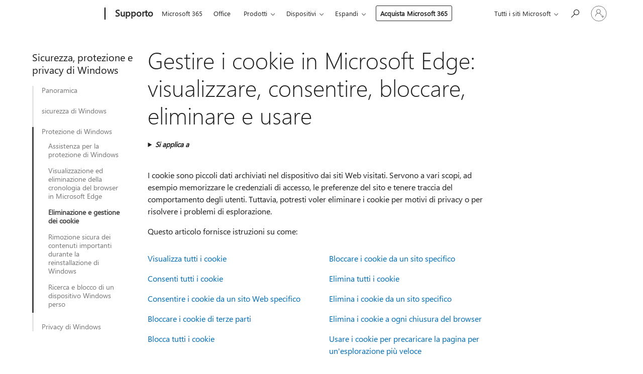

--- FILE ---
content_type: text/html; charset=utf-8
request_url: https://support.microsoft.com/it-it/windows/gestire-i-cookie-in-microsoft-edge-visualizzare-consentire-bloccare-eliminare-e-usare-168dab11-0753-043d-7c16-ede5947fc64d
body_size: 181310
content:

<!DOCTYPE html>
<html lang="it-IT" dir="ltr">
<head>
	<meta charset="utf-8" />
	<meta name="viewport" content="width=device-width, initial-scale=1.0" />
	<title>Gestire i cookie in Microsoft Edge: visualizzare, consentire, bloccare, eliminare e usare - Supporto tecnico Microsoft</title>
	
	
		<link rel="canonical" href="https://support.microsoft.com/it-it/windows/gestire-i-cookie-in-microsoft-edge-visualizzare-consentire-bloccare-eliminare-e-usare-168dab11-0753-043d-7c16-ede5947fc64d" />

			<link rel="alternate" hreflang="ar-SA" href="https://support.microsoft.com/ar-sa/windows/%D8%A5%D8%AF%D8%A7%D8%B1%D8%A9-%D9%85%D9%84%D9%81%D8%A7%D8%AA-%D8%AA%D8%B9%D8%B1%D9%8A%D9%81-%D8%A7%D9%84%D8%A7%D8%B1%D8%AA%D8%A8%D8%A7%D8%B7-%D9%81%D9%8A-microsoft-edge-%D8%B9%D8%B1%D8%B6-%D9%85%D9%84%D9%81%D8%A7%D8%AA-%D8%AA%D8%B9%D8%B1%D9%8A%D9%81-%D8%A7%D9%84%D8%A7%D8%B1%D8%AA%D8%A8%D8%A7%D8%B7-%D9%88%D8%A7%D9%84%D8%B3%D9%85%D8%A7%D8%AD-%D8%A8%D9%87%D8%A7-%D9%88%D8%AD%D8%B8%D8%B1%D9%87%D8%A7-%D9%88%D8%AD%D8%B0%D9%81%D9%87%D8%A7-%D9%88%D8%A7%D8%B3%D8%AA%D8%AE%D8%AF%D8%A7%D9%85%D9%87%D8%A7-168dab11-0753-043d-7c16-ede5947fc64d" />
			<link rel="alternate" hreflang="bg-BG" href="https://support.microsoft.com/bg-bg/windows/%D1%83%D0%BF%D1%80%D0%B0%D0%B2%D0%BB%D0%B5%D0%BD%D0%B8%D0%B5-%D0%BD%D0%B0-%D0%B1%D0%B8%D1%81%D0%BA%D0%B2%D0%B8%D1%82%D0%BA%D0%B8%D1%82%D0%B5-%D0%B2-microsoft-edge-%D0%BF%D1%80%D0%B5%D0%B3%D0%BB%D0%B5%D0%B4-%D1%80%D0%B0%D0%B7%D1%80%D0%B5%D1%88%D0%B0%D0%B2%D0%B0%D0%BD%D0%B5-%D0%B1%D0%BB%D0%BE%D0%BA%D0%B8%D1%80%D0%B0%D0%BD%D0%B5-%D0%B8%D0%B7%D1%82%D1%80%D0%B8%D0%B2%D0%B0%D0%BD%D0%B5-%D0%B8-%D0%B8%D0%B7%D0%BF%D0%BE%D0%BB%D0%B7%D0%B2%D0%B0%D0%BD%D0%B5-168dab11-0753-043d-7c16-ede5947fc64d" />
			<link rel="alternate" hreflang="cs-CZ" href="https://support.microsoft.com/cs-cz/windows/spr%C3%A1va-soubor%C5%AF-cookie-v-microsoft-edge-zobrazen%C3%AD-povolen%C3%AD-blokov%C3%A1n%C3%AD-odstran%C4%9Bn%C3%AD-a-pou%C5%BEit%C3%AD-168dab11-0753-043d-7c16-ede5947fc64d" />
			<link rel="alternate" hreflang="da-DK" href="https://support.microsoft.com/da-dk/windows/administrer-cookies-i-microsoft-edge-f%C3%A5-vist-tillad-bloker-slet-og-brug-168dab11-0753-043d-7c16-ede5947fc64d" />
			<link rel="alternate" hreflang="de-DE" href="https://support.microsoft.com/de-de/windows/verwalten-von-cookies-in-microsoft-edge-anzeigen-zulassen-blockieren-l%C3%B6schen-und-verwenden-168dab11-0753-043d-7c16-ede5947fc64d" />
			<link rel="alternate" hreflang="el-GR" href="https://support.microsoft.com/el-gr/windows/%CE%B4%CE%B9%CE%B1%CF%87%CE%B5%CE%AF%CF%81%CE%B9%CF%83%CE%B7-cookies-%CF%83%CF%84%CE%BF-microsoft-edge-%CF%80%CF%81%CE%BF%CE%B2%CE%BF%CE%BB%CE%AE-%CE%B1%CF%80%CE%BF%CE%B4%CE%BF%CF%87%CE%AE-%CE%B1%CF%80%CE%BF%CE%BA%CE%BB%CE%B5%CE%B9%CF%83%CE%BC%CF%8C%CF%82-%CE%B4%CE%B9%CE%B1%CE%B3%CF%81%CE%B1%CF%86%CE%AE-%CE%BA%CE%B1%CE%B9-%CF%87%CF%81%CE%AE%CF%83%CE%B7-168dab11-0753-043d-7c16-ede5947fc64d" />
			<link rel="alternate" hreflang="en-AU" href="https://support.microsoft.com/en-au/windows/manage-cookies-in-microsoft-edge-view-allow-block-delete-and-use-168dab11-0753-043d-7c16-ede5947fc64d" />
			<link rel="alternate" hreflang="en-GB" href="https://support.microsoft.com/en-gb/windows/manage-cookies-in-microsoft-edge-view-allow-block-delete-and-use-168dab11-0753-043d-7c16-ede5947fc64d" />
			<link rel="alternate" hreflang="en-US" href="https://support.microsoft.com/en-us/windows/manage-cookies-in-microsoft-edge-view-allow-block-delete-and-use-168dab11-0753-043d-7c16-ede5947fc64d" />
			<link rel="alternate" hreflang="es-ES" href="https://support.microsoft.com/es-es/windows/administrar-cookies-en-microsoft-edge-ver-permitir-bloquear-eliminar-y-usar-168dab11-0753-043d-7c16-ede5947fc64d" />
			<link rel="alternate" hreflang="et-EE" href="https://support.microsoft.com/et-ee/windows/k%C3%BCpsiste-haldamine-microsoft-edge-is-vaatamine-lubamine-blokeerimine-kustutamine-ja-kasutamine-168dab11-0753-043d-7c16-ede5947fc64d" />
			<link rel="alternate" hreflang="fi-FI" href="https://support.microsoft.com/fi-fi/windows/ev%C3%A4steiden-hallinta-microsoft-edgess%C3%A4-tarkastele-salli-est%C3%A4-poista-ja-k%C3%A4yt%C3%A4-168dab11-0753-043d-7c16-ede5947fc64d" />
			<link rel="alternate" hreflang="fr-FR" href="https://support.microsoft.com/fr-fr/windows/g%C3%A9rer-les-cookies-dans-microsoft-edge-afficher-autoriser-bloquer-supprimer-et-utiliser-168dab11-0753-043d-7c16-ede5947fc64d" />
			<link rel="alternate" hreflang="he-IL" href="https://support.microsoft.com/he-il/windows/%D7%A0%D7%94%D7%9C-%D7%A7%D7%95%D7%91%D7%A6%D7%99-cookie-%E2%80%8F-%D7%91-microsoft-edge-%D7%94%D7%A6%D7%92-%D7%90%D7%A4%D7%A9%D7%A8-%D7%97%D7%A1%D7%95%D7%9D-%D7%9E%D7%97%D7%A7-%D7%95%D7%94%D7%A9%D7%AA%D7%9E%D7%A9-168dab11-0753-043d-7c16-ede5947fc64d" />
			<link rel="alternate" hreflang="hr-HR" href="https://support.microsoft.com/hr-hr/windows/upravljanje-kola%C4%8Di%C4%87ima-u-pregledniku-microsoft-edge-prikaz-dopu%C5%A1tanje-blokiranje-brisanje-i-upotreba-168dab11-0753-043d-7c16-ede5947fc64d" />
			<link rel="alternate" hreflang="hu-HU" href="https://support.microsoft.com/hu-hu/windows/cookie-k-kezel%C3%A9se-a-microsoft-edge-ben-megtekint%C3%A9s-enged%C3%A9lyez%C3%A9s-letilt%C3%A1s-t%C3%B6rl%C3%A9s-%C3%A9s-haszn%C3%A1lat-168dab11-0753-043d-7c16-ede5947fc64d" />
			<link rel="alternate" hreflang="id-ID" href="https://support.microsoft.com/id-id/windows/kelola-cookie-di-microsoft-edge-lihat-izinkan-blokir-hapus-dan-gunakan-168dab11-0753-043d-7c16-ede5947fc64d" />
			<link rel="alternate" hreflang="it-IT" href="https://support.microsoft.com/it-it/windows/gestire-i-cookie-in-microsoft-edge-visualizzare-consentire-bloccare-eliminare-e-usare-168dab11-0753-043d-7c16-ede5947fc64d" />
			<link rel="alternate" hreflang="ja-JP" href="https://support.microsoft.com/ja-jp/windows/microsoft-edge-%E3%81%A7-cookie-%E3%82%92%E7%AE%A1%E7%90%86%E3%81%99%E3%82%8B-%E8%A1%A8%E7%A4%BA-%E8%A8%B1%E5%8F%AF-%E3%83%96%E3%83%AD%E3%83%83%E3%82%AF-%E5%89%8A%E9%99%A4-%E4%BD%BF%E7%94%A8-168dab11-0753-043d-7c16-ede5947fc64d" />
			<link rel="alternate" hreflang="ko-KR" href="https://support.microsoft.com/ko-kr/windows/microsoft-edge%EC%97%90%EC%84%9C-%EC%BF%A0%ED%82%A4-%EA%B4%80%EB%A6%AC-%EB%B3%B4%EA%B8%B0-%ED%97%88%EC%9A%A9-%EC%B0%A8%EB%8B%A8-%EC%82%AD%EC%A0%9C-%EB%B0%8F-%EC%82%AC%EC%9A%A9-168dab11-0753-043d-7c16-ede5947fc64d" />
			<link rel="alternate" hreflang="lt-LT" href="https://support.microsoft.com/lt-lt/windows/valdykite-slapukus-microsoft-edge-per%C5%BEi%C5%ABra-leidimas-blokavimas-naikinimas-ir-naudojimas-168dab11-0753-043d-7c16-ede5947fc64d" />
			<link rel="alternate" hreflang="lv-LV" href="https://support.microsoft.com/lv-lv/windows/p%C4%81rvald%C4%ABt-s%C4%ABkfailus-microsoft-edge-skat%C4%ABt-at%C4%BCaut-blo%C4%B7%C4%93t-dz%C4%93st-un-izmantot-168dab11-0753-043d-7c16-ede5947fc64d" />
			<link rel="alternate" hreflang="nb-NO" href="https://support.microsoft.com/nb-no/windows/behandle-informasjonskapsler-i-microsoft-edge-vise-tillate-blokkere-slette-og-bruke-168dab11-0753-043d-7c16-ede5947fc64d" />
			<link rel="alternate" hreflang="nl-NL" href="https://support.microsoft.com/nl-nl/windows/cookies-beheren-in-microsoft-edge-weergeven-toestaan-blokkeren-verwijderen-en-gebruiken-168dab11-0753-043d-7c16-ede5947fc64d" />
			<link rel="alternate" hreflang="pl-PL" href="https://support.microsoft.com/pl-pl/windows/zarz%C4%85dzanie-plikami-cookie-w-przegl%C4%85darce-microsoft-edge-wy%C5%9Bwietlanie-zezwalanie-blokowanie-usuwanie-i-u%C5%BCywanie-168dab11-0753-043d-7c16-ede5947fc64d" />
			<link rel="alternate" hreflang="pt-BR" href="https://support.microsoft.com/pt-br/windows/gerencie-cookies-no-microsoft-edge-exibir-permitir-bloquear-excluir-e-usar-168dab11-0753-043d-7c16-ede5947fc64d" />
			<link rel="alternate" hreflang="pt-PT" href="https://support.microsoft.com/pt-pt/windows/gerir-cookies-no-microsoft-edge-ver-permitir-bloquear-eliminar-e-utilizar-168dab11-0753-043d-7c16-ede5947fc64d" />
			<link rel="alternate" hreflang="ro-RO" href="https://support.microsoft.com/ro-ro/windows/gestiona%C8%9Bi-module-cookie-%C3%AEn-microsoft-edge-vizualiza%C8%9Bi-permite%C8%9Bi-bloca%C8%9Bi-%C8%99terge%C8%9Bi-%C8%99i-utiliza%C8%9Bi-168dab11-0753-043d-7c16-ede5947fc64d" />
			<link rel="alternate" hreflang="ru-RU" href="https://support.microsoft.com/ru-ru/windows/%D1%83%D0%BF%D1%80%D0%B0%D0%B2%D0%BB%D0%B5%D0%BD%D0%B8%D0%B5-%D1%84%D0%B0%D0%B9%D0%BB%D0%B0%D0%BC%D0%B8-cookie-%D0%B2-microsoft-edge-%D0%BF%D1%80%D0%BE%D1%81%D0%BC%D0%BE%D1%82%D1%80-%D1%80%D0%B0%D0%B7%D1%80%D0%B5%D1%88%D0%B5%D0%BD%D0%B8%D0%B5-%D0%B1%D0%BB%D0%BE%D0%BA%D0%B8%D1%80%D0%BE%D0%B2%D0%BA%D0%B0-%D1%83%D0%B4%D0%B0%D0%BB%D0%B5%D0%BD%D0%B8%D0%B5-%D0%B8-%D0%B8%D1%81%D0%BF%D0%BE%D0%BB%D1%8C%D0%B7%D0%BE%D0%B2%D0%B0%D0%BD%D0%B8%D0%B5-168dab11-0753-043d-7c16-ede5947fc64d" />
			<link rel="alternate" hreflang="sk-SK" href="https://support.microsoft.com/sk-sk/windows/spravujte-s%C3%BAbory-cookie-v-microsoft-edgei-zobrazenie-povolenie-blokovanie-odstr%C3%A1nenie-a-pou%C5%BE%C3%ADvanie-168dab11-0753-043d-7c16-ede5947fc64d" />
			<link rel="alternate" hreflang="sl-SI" href="https://support.microsoft.com/sl-si/windows/upravljanje-pi%C5%A1kotkov-v-microsoft-edge-ogled-omogo%C4%8Danje-blokiranje-brisanje-in-uporaba-168dab11-0753-043d-7c16-ede5947fc64d" />
			<link rel="alternate" hreflang="sr-Latn-RS" href="https://support.microsoft.com/sr-latn-rs/windows/upravljanje-kola%C4%8Di%C4%87ima-u-pregleda%C4%8Du-microsoft-edge-prikaz-dozvoljavanje-blokiranje-brisanje-i-kori%C5%A1%C4%87enje-168dab11-0753-043d-7c16-ede5947fc64d" />
			<link rel="alternate" hreflang="sv-SE" href="https://support.microsoft.com/sv-se/windows/hantera-cookies-i-microsoft-edge-visa-till%C3%A5ta-blockera-ta-bort-och-anv%C3%A4nda-168dab11-0753-043d-7c16-ede5947fc64d" />
			<link rel="alternate" hreflang="th-TH" href="https://support.microsoft.com/th-th/windows/%E0%B8%88%E0%B8%B1%E0%B8%94%E0%B8%81%E0%B8%B2%E0%B8%A3%E0%B8%84%E0%B8%B8%E0%B8%81%E0%B8%81%E0%B8%B5%E0%B9%89%E0%B9%83%E0%B8%99-microsoft-edge-%E0%B8%94%E0%B8%B9-%E0%B8%AD%E0%B8%99%E0%B8%B8%E0%B8%8D%E0%B8%B2%E0%B8%95-%E0%B8%9A%E0%B8%A5%E0%B9%87%E0%B8%AD%E0%B8%81-%E0%B8%A5%E0%B8%9A-%E0%B9%81%E0%B8%A5%E0%B8%B0%E0%B9%83%E0%B8%8A%E0%B9%89-168dab11-0753-043d-7c16-ede5947fc64d" />
			<link rel="alternate" hreflang="tr-TR" href="https://support.microsoft.com/tr-tr/windows/microsoft-edge-de-tan%C4%B1mlama-bilgilerini-y%C3%B6netme-g%C3%B6r%C3%BCnt%C3%BCleme-izin-verme-engelleme-silme-ve-kullanma-168dab11-0753-043d-7c16-ede5947fc64d" />
			<link rel="alternate" hreflang="uk-UA" href="https://support.microsoft.com/uk-ua/windows/%D0%BA%D0%B5%D1%80%D1%83%D0%B2%D0%B0%D0%BD%D0%BD%D1%8F-%D1%84%D0%B0%D0%B9%D0%BB%D0%B0%D0%BC%D0%B8-cookie-%D0%B2-microsoft-edge-%D0%BF%D0%B5%D1%80%D0%B5%D0%B3%D0%BB%D1%8F%D0%B4-%D0%B4%D0%BE%D0%B7%D0%B2%D1%96%D0%BB-%D0%B1%D0%BB%D0%BE%D0%BA%D1%83%D0%B2%D0%B0%D0%BD%D0%BD%D1%8F-%D0%B2%D0%B8%D0%B4%D0%B0%D0%BB%D0%B5%D0%BD%D0%BD%D1%8F-%D1%82%D0%B0-%D0%B2%D0%B8%D0%BA%D0%BE%D1%80%D0%B8%D1%81%D1%82%D0%B0%D0%BD%D0%BD%D1%8F-168dab11-0753-043d-7c16-ede5947fc64d" />
			<link rel="alternate" hreflang="vi-VN" href="https://support.microsoft.com/vi-vn/windows/qu%E1%BA%A3n-l%C3%BD-cookie-trong-microsoft-edge-xem-cho-ph%C3%A9p-ch%E1%BA%B7n-x%C3%B3a-v%C3%A0-s%E1%BB%AD-d%E1%BB%A5ng-168dab11-0753-043d-7c16-ede5947fc64d" />
			<link rel="alternate" hreflang="zh-CN" href="https://support.microsoft.com/zh-cn/windows/%E5%9C%A8-microsoft-edge-%E4%B8%AD%E7%AE%A1%E7%90%86-cookie-%E6%9F%A5%E7%9C%8B-%E5%85%81%E8%AE%B8-%E9%98%BB%E6%AD%A2-%E5%88%A0%E9%99%A4%E5%92%8C%E4%BD%BF%E7%94%A8-168dab11-0753-043d-7c16-ede5947fc64d" />
			<link rel="alternate" hreflang="zh-HK" href="https://support.microsoft.com/zh-hk/windows/%E5%9C%A8-microsoft-edge-%E4%B8%AD%E7%AE%A1%E7%90%86-cookie-%E6%AA%A2%E8%A6%96-%E5%85%81%E8%A8%B1-%E5%B0%81%E9%8E%96-%E5%88%AA%E9%99%A4%E5%92%8C%E4%BD%BF%E7%94%A8-168dab11-0753-043d-7c16-ede5947fc64d" />
			<link rel="alternate" hreflang="zh-TW" href="https://support.microsoft.com/zh-tw/windows/%E5%9C%A8-microsoft-edge-%E4%B8%AD%E7%AE%A1%E7%90%86-cookie-%E6%AA%A2%E8%A6%96-%E5%85%81%E8%A8%B1-%E5%B0%81%E9%8E%96-%E5%88%AA%E9%99%A4%E5%92%8C%E4%BD%BF%E7%94%A8-168dab11-0753-043d-7c16-ede5947fc64d" />
	<meta name="awa-articleGuid" content="168dab11-0753-043d-7c16-ede5947fc64d" />
	
	<meta name="description" content="Scopri come visualizzare, gestire ed eliminare i cookie in Microsoft Edge." />
	<meta name="firstPublishedDate" content="2020-06-05" />
	<meta name="lastPublishedDate" content="2025-10-08" />
	<meta name="commitId" content="04abc1b09da0141283df708680fe96f0d6cea0cc" />
	<meta name="schemaName" content="ARTICLE" />
	<meta name="awa-schemaName" content="ARTICLE" />

	
	<meta name="search.appverid" content="EDG880" />
	<meta name="search.audienceType" content="End User" />
	<meta name="search.contenttype" content="How To" />
	
	<meta name="search.description" content="Scopri come visualizzare, gestire ed eliminare i cookie in Microsoft Edge." />
	<meta name="search.IsOfficeDoc" content="true" />
	
	
	
	
	<meta name="search.products" content="c6cab6e3-6598-6a1f-fbb2-f66d3740139d,4ec863cc-2ecd-e187-6cb3-b50c6545db92" />
	
	
	<meta name="search.softwareVersion" content="88" />
	<meta name="search.mkt" content="it-IT" />

	<meta name="ms.product" content="c6cab6e3-6598-6a1f-fbb2-f66d3740139d,4ec863cc-2ecd-e187-6cb3-b50c6545db92" />
	<meta name="ms.productName" content="Windows 10,Windows 11" />
	<meta name="ms.lang" content="it" />
	<meta name="ms.loc" content="IT" />
	<meta name="ms.ocpub.assetID" content="168dab11-0753-043d-7c16-ede5947fc64d" />

	<meta name="awa-kb_id" content="17442" />
	<meta name="awa-isContactUsAllowed" content="true" />
	<meta name="awa-asst" content="168dab11-0753-043d-7c16-ede5947fc64d" />
	<meta name="awa-pageType" content="Article" />
	



	


<meta name="awa-env" content="Production" />
<meta name="awa-market" content="it-IT" />
<meta name="awa-contentlang" content="it" />
<meta name="awa-userFlightingId" content="dd2b9f12-e793-44db-a29f-19b4ebdbeed6" />
<meta name="awa-expid" content="P-R-1753027-1-1;P-R-1087983-1-1;P-E-1693585-2-3;P-E-1661482-2-3;P-E-1660511-2-3;P-E-1656596-C1-5;P-E-1551018-2-8;P-E-1585233-2-3;P-E-1570667-C1-4;P-E-1560750-C1-7;P-E-1554013-2-6;P-E-1536917-C1-5;P-E-1526785-2-5;P-E-1260007-C1-3;P-E-1046152-2-3;P-R-1545158-1-4;P-R-1426254-2-6;P-R-1392118-1-2;P-R-1245128-2-4;P-R-1235984-2-3;P-R-1211158-1-4;P-R-1150391-2-8;P-R-1150395-2-8;P-R-1150399-2-8;P-R-1150396-2-8;P-R-1150394-2-8;P-R-1150390-2-8;P-R-1150386-2-8;P-R-1146801-1-11;P-R-1141562-1-2;P-R-1141283-2-9;P-R-1136354-8-9;P-R-1119659-1-16;P-R-1119437-1-17;P-R-1116805-2-18;P-R-1116803-2-20;P-R-1114100-1-2;P-R-1100996-2-14;P-R-1096341-2-6;P-R-1088825-2-10;P-R-1089468-1-2;P-R-1085248-1-2;P-R-1072011-12-8;P-R-1033854-4-6;P-R-1029969-4-4;P-R-1020735-7-10;P-R-1018544-4-7;P-R-1009708-2-9;P-R-1005895-2-11;P-R-113175-4-7;P-R-113174-1-2;P-R-110379-1-7;P-R-107838-1-7;P-R-106524-1-3;P-R-103787-2-5;P-R-101783-1-2;P-R-97577-1-5;P-R-97457-1-10;P-R-94390-1-2;P-R-94360-10-25;P-R-93416-1-3;P-R-90963-2-2;P-R-73296-2-15" />
<meta name="awa-irisId" />
<meta name="awa-origindatacenter" content="Central US" />
<meta name="awa-variationid" content="ECS" />
<meta name="awa-prdct" content="office.com" />
<meta name="awa-stv" content="3.0.0-09ad8533cf0040dbd4a6c9c70c9689a2411c6a65&#x2B;09ad8533cf0040dbd4a6c9c70c9689a2411c6a65" />


 
	<meta name="awa-title" content="Gestire i cookie in Microsoft Edge: visualizzare, consentire, bloccare, eliminare e usare - Supporto tecnico Microsoft" />
	
	<meta name="awa-selfHelpExp" content="railbanner_m365" />
	<meta name="awa-dataBoundary" content="WW" />

	<link rel="stylesheet" href="/css/fonts/site-fonts.css?v=XWcxZPSEmN3tnHWAVMOFsAlPJq7aug49fUGb8saTNjw" />
	<link rel="stylesheet" href="/css/glyphs/glyphs.css?v=VOnvhT441Pay0WAKH5gdcXXigXpiuNbaQcI9DgXyoDE" />

	

    <link rel="dns-prefetch" href="https://aadcdn.msftauth.net" />
    <link rel="preconnect" href="https://aadcdn.msftauth.net" crossorigin=&quot;anonymous&quot; />
    <link rel="dns-prefetch" href="https://browser.events.data.microsoft.com" />
    <link rel="preconnect" href="https://browser.events.data.microsoft.com" crossorigin=&quot;anonymous&quot; />
    <link rel="dns-prefetch" href="https://c.s-microsoft.com" />
    <link rel="preconnect" href="https://c.s-microsoft.com" crossorigin=&quot;anonymous&quot; />
    <link rel="dns-prefetch" href="https://img-prod-cms-rt-microsoft-com.akamaized.net" />
    <link rel="preconnect" href="https://img-prod-cms-rt-microsoft-com.akamaized.net" crossorigin=&quot;anonymous&quot; />
    <link rel="dns-prefetch" href="https://js.monitor.azure.com" />
    <link rel="preconnect" href="https://js.monitor.azure.com" crossorigin=&quot;anonymous&quot; />
    <link rel="dns-prefetch" href="https://logincdn.msauth.net" />
    <link rel="preconnect" href="https://logincdn.msauth.net" crossorigin=&quot;anonymous&quot; />
    <link rel="dns-prefetch" href="https://mem.gfx.ms" />
    <link rel="preconnect" href="https://mem.gfx.ms" crossorigin=&quot;anonymous&quot; />
    <link rel="dns-prefetch" href="https://www.microsoft.com" />
    <link rel="preconnect" href="https://www.microsoft.com" crossorigin=&quot;anonymous&quot; />


	<link rel="stylesheet" href="/css/Article/article.css?v=0L89BVeP4I_vlf3G71MrPYAXM1CtRPw6ZcJwIduUvCA" />
	
	<link rel="stylesheet" href="/css/SearchBox/search-box.css?v=bybwzGBajHicVXspVs540UfV0swW0vCbOmBjBryj9N4" />
	<link rel="stylesheet" href="/css/sitewide/articleCss-overwrite.css?v=D0lQRoIlvFHSQBRTb-gAQ5KkFe8B8NuSoliBjnT5xZ4" />
	
	
	<link rel="stylesheet" href="/css/MeControlCallout/teaching-callout.css?v=690pjf05o15fVEafEpUwgaF8vqVfOkp5wP1Jl9gE99U" />
	
	<noscript>
		<link rel="stylesheet" href="/css/Article/article.noscript.css?v=88-vV8vIkcKpimEKjULkqpt8CxdXf5avAeGxsHgVOO0" />
	</noscript>

	<link rel="stylesheet" href="/css/promotionbanner/promotion-banner.css?v=cAmflE3c6Gw7niTOiMPEie9MY87yDE2mSl3DO7_jZRI" media="none" onload="this.media=&#x27;all&#x27;" /><noscript><link href="/css/promotionbanner/promotion-banner.css?v=cAmflE3c6Gw7niTOiMPEie9MY87yDE2mSl3DO7_jZRI" rel="stylesheet"></noscript>
	
	<link rel="stylesheet" href="/css/ArticleSupportBridge/article-support-bridge.css?v=R_P0TJvD9HoRHQBEdvBR1WhNn7dSbvOYWmVA9taxbpM" media="none" onload="this.media=&#x27;all&#x27;" /><noscript><link href="/css/ArticleSupportBridge/article-support-bridge.css?v=R_P0TJvD9HoRHQBEdvBR1WhNn7dSbvOYWmVA9taxbpM" rel="stylesheet"></noscript>
	<link rel="stylesheet" href="/css/StickyFeedback/sticky-feedback.css?v=cMfNdAUue7NxZUj3dIt_v5DIuzmw9ohJW109iXQpWnI" media="none" onload="this.media=&#x27;all&#x27;" /><noscript><link href="/css/StickyFeedback/sticky-feedback.css?v=cMfNdAUue7NxZUj3dIt_v5DIuzmw9ohJW109iXQpWnI" rel="stylesheet"></noscript>
	<link rel="stylesheet" href="/css/feedback/feedback.css?v=Rkcw_yfLWOMtOcWOljMOiZgymMcrG0GDpo4Lf-TUzPo" media="none" onload="this.media=&#x27;all&#x27;" /><noscript><link href="/css/feedback/feedback.css?v=Rkcw_yfLWOMtOcWOljMOiZgymMcrG0GDpo4Lf-TUzPo" rel="stylesheet"></noscript>
	
	

	<link rel="apple-touch-icon" sizes="180x180" href="/apple-touch-icon.png">
<link rel="icon" type="image/png" sizes="32x32" href="/favicon-32x32.png">
<link rel="icon" type="image/png" sizes="16x16" href="/favicon-16x16.png">


	
        <link rel="stylesheet" href="https://www.microsoft.com/onerfstatics/marketingsites-eus-prod/west-european/shell/_scrf/css/themes=default.device=uplevel_web_pc/63-57d110/c9-be0100/a6-e969ef/43-9f2e7c/82-8b5456/a0-5d3913/4f-460e79/ae-f1ac0c?ver=2.0&amp;_cf=02242021_3231" type="text/css" media="all" />
    

	
		<link rel="stylesheet" href="/css/Article/left-nav.css?v=P4vuAkZCGQgjSSlYzU6z5FtdGykZHjeUthqLptyBPAk" />
		<link rel="stylesheet" href="/css/Article/multimedia-left-nav.css?v=WGrcIW6Ipz_Jwu3mzb5TNSNkonDhTQVz3J1KqMCSw9E" />
	
	
	<script type="text/javascript">
		var OOGlobal = {
			BaseDomain: location.protocol + "//" + location.host,
			Culture: "it-IT",
			Language: "it",
			LCID: "1040",
			IsAuthenticated: "False",
			WebAppUrl: "https://office.com/start",
			GUID: "168dab11-0753-043d-7c16-ede5947fc64d",
			Platform: navigator.platform,
			MixOembedUrl: "https://mix.office.com/oembed/",
			MixWatchUrl: "https://mix.office.com/watch/"
		};
	</script>

	
		


<script type="text/javascript">
	(function () {
		var creativeReady = false;
		var isSilentSignInComplete = false;
		var authInfo = {
			authType: "None",
			puid: "",
			tenantId: "",
			isAdult: true
			};

		var renderPromotion = function (dataBoundary) {
			if (creativeReady && isSilentSignInComplete) {
				window.UcsCreative.renderTemplate({
					partnerId: "7bb7e07d-3e57-4ee3-b78f-26a4292b841a",
					shouldSetUcsMuid: true,
					dataBoundary: dataBoundary,
					attributes: {
						placement: "88000534",
						locale: "it-it",
						country: "it",
						scs_ecsFlightId: "P-R-1753027-1;P-R-1087983-1;P-E-1693585-2;P-E-1661482-2;P-E-1660511-2;P-E-1656596-C1;P-E-1551018-2;P-E-1585233-2;P-E-1570667-C1;P-E-1560750-C1;P-E-1554013-2;P-E-1536917-C1;P-E-1526785-2;P-E-1260007-C1;P-E-1046152-2;P-R-1545158-1;P-R-1426254-2;P-R-1392118-1;P-R-1245128-2;P-R-1235984-2;P-R-1211158-1;P-R-1150391-2;P-R-1150395-2;P-R-1150399-2;P-R-1150396-2;P-R-1150394-2;P-R-1150390-2;P-R-1150386-2;P-R-1146801-1;P-R-1141562-1;P-R-1141283-2;P-R-1136354-8;P-R-1119659-1;P-R-1119437-1;P-R-1116805-2;P-R-1116803-2;P-R-1114100-1;P-R-1100996-2;P-R-1096341-2;P-R-1088825-2;P-R-1089468-1;P-R-1085248-1;P-R-1072011-12;P-R-1033854-4;P-R-1029969-4;P-R-1020735-7;P-R-1018544-4;P-R-1009708-2;P-R-1005895-2;P-R-113175-4;P-R-113174-1;P-R-110379-1;P-R-107838-1;P-R-106524-1;P-R-103787-2;P-R-101783-1;P-R-97577-1;P-R-97457-1;P-R-94390-1;P-R-94360-10;P-R-93416-1;P-R-90963-2;P-R-73296-2",
						SCS_promotionCategory: "uhfbuybutton;railbanner_m365",
						articleType: "railbanner_m365",
						operatingSystem: "Mac",
						authType: authInfo.authType,
						PUID: authInfo.puid,
						TenantId: authInfo.tenantId,
                        TOPT: "",
                        AdditionalBannerId: "ucsRailInlineContainer",
					}
				});
			}
		};

		window.document.addEventListener('ucsCreativeRendered', function () {
			if (typeof window.initPromotionLogger !== 'undefined') {
				window.initPromotionLogger();
			}
		});

		window.document.addEventListener('ucsCreativeReady', function () {
			creativeReady = true;
			renderPromotion("WW");
		});

		if (!isSilentSignInComplete) {
			window.document.addEventListener('silentSignInComplete', function (event) {
				if (event.detail && event.detail.puid) {
					authInfo.isAdult = event.detail.isAdult;
					authInfo.authType = event.detail.authType;
					authInfo.puid = event.detail.puid;
					authInfo.tenantId = event.detail.account.tenantId;
				}

				isSilentSignInComplete = true;
				renderPromotion(event.detail.dataBoundary);
			});
		}
	})();
</script>

<script type="text/javascript" defer src="/lib/ucs/dist/ucsCreativeService.js?v=RNwXI4r6IRH1mrd2dPPGZEYOQnUcs8HAddnyceXlw88"></script>
	

	<script>
		if (window.location.search) {
			var params = new URLSearchParams(window.location.search);
			if (params.has('action') && params.get('action') === 'download'){
				params.delete('action');
			}

			history.replaceState({}, '', window.location.pathname + (params.toString() ? '?' + params.toString() : ''));
		}
	</script>


</head>
<body class="supCont ocArticle">
	<div id="ocBodyWrapper">
		
		

<div class="supLeftNavMobileView" dir="ltr">
	<div class="supLeftNavMobileViewHeader">
		<div class="supLeftNavMobileViewHeaderTitle" role="heading" aria-level="2">Argomenti correlati</div>
		<div class="supLeftNavMobileViewCloseButton">
			<a href="javascript:" class="supLeftNavMobileViewClose" ms.interactiontype="11" data-bi-bhvr="HIDE" data-bi-area="Banner" ms.pgarea="leftnav" role="button" aria-label="Chiudi">&times;</a>
		</div>
	</div>
	
	<div class="supLeftNavMobileViewContent grd" role="complementary" aria-label="Collegamenti correlati" ms.pgarea="leftnav" data-bi-area="leftnav">
		

	<div role="heading" aria-level="2" id="supLeftNavMobileDisplayTitle" tabindex="-1">Sicurezza, protezione e privacy di Windows</div>
			<div class="supLeftNavCategory">
				<div class="supLeftNavCategoryTitle">
					<a class="supLeftNavLink" data-bi-slot="1" href="/it-it/windows/sicurezza-protezione-e-privacy-308c5778-c3fe-46ad-9424-e6a10489e005">Panoramica</a>
				</div>
				<ul class="supLeftNavArticles">
							<li class="supLeftNavArticle">
								<a class="supLeftNavLink" data-bi-slot="2" href="/it-it/windows/sicurezza-protezione-e-privacy-308c5778-c3fe-46ad-9424-e6a10489e005">Panoramica sulla sicurezza, sulla protezione e sulla privacy</a>
							</li>
				</ul>
			</div>
			<div class="supLeftNavCategory">
				<div class="supLeftNavCategoryTitle">
					<a class="supLeftNavLink" data-bi-slot="2" href="/it-it/windows/ottenere-assistenza-per-sicurezza-di-windows-1f230c8e-2d3e-48ae-a9b9-a0e51d6c0724">sicurezza di Windows</a>
				</div>
				<ul class="supLeftNavArticles">
							<li class="supLeftNavArticle">
								<a class="supLeftNavLink" data-bi-slot="3" href="/it-it/windows/ottenere-assistenza-per-sicurezza-di-windows-1f230c8e-2d3e-48ae-a9b9-a0e51d6c0724">Assistenza per la sicurezza di Windows</a>
							</li>
							<li class="supLeftNavArticle">
								<a class="supLeftNavLink" data-bi-slot="4" href="/it-it/windows/massima-protezione-con-l-app-sicurezza-di-windows-2ae0363d-0ada-c064-8b56-6a39afb6a963">Protezione con Sicurezza di Windows</a>
							</li>
							<li class="supLeftNavArticle">
								<a class="supLeftNavLink" data-bi-slot="5" href="/it-it/account-billing/prima-di-riciclare-vendere-o-regalare-la-propria-xbox-o-pc-windows-78ee8071-c8ab-40c4-1d89-f708582062e4">Prima di riciclare, vendere o regalare la propria Xbox o PC Windows</a>
							</li>
							<li class="supLeftNavArticle">
								<a class="supLeftNavLink" data-bi-slot="6" href="/it-it/topic/360379ec-153b-4ab4-93ff-85be97789dbb">Rimozione di malware dal PC Windows</a>
							</li>
				</ul>
			</div>
			<div class="supLeftNavCategory supLeftNavActiveCategory">
				<div class="supLeftNavCategoryTitle">
					<a class="supLeftNavLink" ms.interactiontype="11" data-bi-slot="3" href="/it-it/windows/ottenere-assistenza-per-windows-safety-40b8183e-fd25-4a2e-901a-85ef762ad561">Protezione di Windows</a>
				</div>
				<ul class="supLeftNavArticles">
							<li class="supLeftNavArticle">
								<a class="supLeftNavLink" data-bi-slot="4" href="/it-it/windows/ottenere-assistenza-per-windows-safety-40b8183e-fd25-4a2e-901a-85ef762ad561">Assistenza per la protezione di Windows</a>
							</li>
							<li class="supLeftNavArticle">
								<a class="supLeftNavLink" data-bi-slot="5" href="/it-it/microsoft-edge/visualizzare-o-eliminare-la-cronologia-del-browser-in-microsoft-edge-00cf7943-a9e1-975a-a33d-ac10ce454ca4">Visualizzazione ed eliminazione della cronologia del browser in Microsoft Edge</a>
							</li>
							<li class="supLeftNavArticle supLeftNavCurrentArticle">
								<a class="supLeftNavLink" data-bi-slot="6" aria-current="page" href="/it-it/windows/gestire-i-cookie-in-microsoft-edge-visualizzare-consentire-bloccare-eliminare-e-usare-168dab11-0753-043d-7c16-ede5947fc64d">Eliminazione e gestione dei cookie</a>
							</li>
							<li class="supLeftNavArticle">
								<a class="supLeftNavLink" data-bi-slot="7" href="/it-it/windows/reinstallare-windows-con-il-supporto-di-installazione-d8369486-3e33-7d9c-dccc-859e2b022fc7">Rimozione sicura dei contenuti importanti durante la reinstallazione di Windows</a>
							</li>
							<li class="supLeftNavArticle">
								<a class="supLeftNavLink" data-bi-slot="8" href="/it-it/account-billing/trovare-e-bloccare-un-dispositivo-windows-perso-890bf25e-b8ba-d3fe-8253-e98a12f26316">Ricerca e blocco di un dispositivo Windows perso</a>
							</li>
				</ul>
			</div>
			<div class="supLeftNavCategory">
				<div class="supLeftNavCategoryTitle">
					<a class="supLeftNavLink" data-bi-slot="4" href="/it-it/windows/ottenere-assistenza-per-la-privacy-di-windows-f7a99c80-4a85-4556-9264-a3f6c55ab89f">Privacy di Windows</a>
				</div>
				<ul class="supLeftNavArticles">
							<li class="supLeftNavArticle">
								<a class="supLeftNavLink" data-bi-slot="5" href="/it-it/windows/ottenere-assistenza-per-la-privacy-di-windows-f7a99c80-4a85-4556-9264-a3f6c55ab89f">Assistenza con la privacy di Windows</a>
							</li>
							<li class="supLeftNavArticle">
								<a class="supLeftNavLink" data-bi-slot="6" href="/it-it/windows/impostazioni-di-privacy-di-windows-utilizzate-dalle-app-8b7f2cf4-c359-bf99-0f69-2123cc9ddfc1">Impostazioni di Privacy di Windows utilizzate dalle app</a>
							</li>
							<li class="supLeftNavArticle">
								<a class="supLeftNavLink" data-bi-slot="7" href="/it-it/windows/visualizzare-i-dati-nel-dashboard-per-la-privacy-03d3e27f-1981-5ff4-ba1c-d6b1031ae433">Visualizza i tuoi dati nel dashboard per la privacy</a>
							</li>
				</ul>
			</div>

	</div>
</div>
	

		<div class="ucsUhfContainer"></div>

		
            <div id="headerArea" class="uhf"  data-m='{"cN":"headerArea","cT":"Area_coreuiArea","id":"a1Body","sN":1,"aN":"Body"}'>
                <div id="headerRegion"      data-region-key="headerregion" data-m='{"cN":"headerRegion","cT":"Region_coreui-region","id":"r1a1","sN":1,"aN":"a1"}' >

    <div  id="headerUniversalHeader" data-m='{"cN":"headerUniversalHeader","cT":"Module_coreui-universalheader","id":"m1r1a1","sN":1,"aN":"r1a1"}'  data-module-id="Category|headerRegion|coreui-region|headerUniversalHeader|coreui-universalheader">
        






        <a id="uhfSkipToMain" class="m-skip-to-main" href="javascript:void(0)" data-href="#supArticleContent" tabindex="0" data-m='{"cN":"Skip to content_nonnav","id":"nn1m1r1a1","sN":1,"aN":"m1r1a1"}'>Passa a contenuti principali</a>


<header class="c-uhfh context-uhf no-js c-sgl-stck c-category-header " itemscope="itemscope" data-header-footprint="/SMCConvergence/ContextualHeader-Site, fromService: True"   data-magict="true"   itemtype="http://schema.org/Organization">
    <div class="theme-light js-global-head f-closed  global-head-cont" data-m='{"cN":"Universal Header_cont","cT":"Container","id":"c2m1r1a1","sN":2,"aN":"m1r1a1"}'>
        <div class="c-uhfh-gcontainer-st">
            <button type="button" class="c-action-trigger c-glyph glyph-global-nav-button" aria-label="All Microsoft expand to see list of Microsoft products and services" initialState-label="All Microsoft expand to see list of Microsoft products and services" toggleState-label="Close All Microsoft list" aria-expanded="false" data-m='{"cN":"Mobile menu button_nonnav","id":"nn1c2m1r1a1","sN":1,"aN":"c2m1r1a1"}'></button>
            <button type="button" class="c-action-trigger c-glyph glyph-arrow-htmllegacy c-close-search" aria-label="Chiudi ricerca" aria-expanded="false" data-m='{"cN":"Close Search_nonnav","id":"nn2c2m1r1a1","sN":2,"aN":"c2m1r1a1"}'></button>
                    <a id="uhfLogo" class="c-logo c-sgl-stk-uhfLogo" itemprop="url" href="https://www.microsoft.com" aria-label="Microsoft" data-m='{"cN":"GlobalNav_Logo_cont","cT":"Container","id":"c3c2m1r1a1","sN":3,"aN":"c2m1r1a1"}'>
                        <img alt="" itemprop="logo" class="c-image" src="https://uhf.microsoft.com/images/microsoft/RE1Mu3b.png" role="presentation" aria-hidden="true" />
                        <span itemprop="name" role="presentation" aria-hidden="true">Microsoft</span>
                    </a>
            <div class="f-mobile-title">
                <button type="button" class="c-action-trigger c-glyph glyph-chevron-left" aria-label="Vedi altre opzioni di menu" data-m='{"cN":"Mobile back button_nonnav","id":"nn4c2m1r1a1","sN":4,"aN":"c2m1r1a1"}'></button>
                <span data-global-title="Home Page Microsoft" class="js-mobile-title">Supporto</span>
                <button type="button" class="c-action-trigger c-glyph glyph-chevron-right" aria-label="Vedi altre opzioni di menu" data-m='{"cN":"Mobile forward button_nonnav","id":"nn5c2m1r1a1","sN":5,"aN":"c2m1r1a1"}'></button>
            </div>
                    <div class="c-show-pipe x-hidden-vp-mobile-st">
                        <a id="uhfCatLogo" class="c-logo c-cat-logo" href="https://support.microsoft.com/it-it" aria-label="Supporto" itemprop="url" data-m='{"cN":"CatNav_Supporto_nav","id":"n6c2m1r1a1","sN":6,"aN":"c2m1r1a1"}'>
                                <span>Supporto</span>
                        </a>
                    </div>
                <div class="cat-logo-button-cont x-hidden">
                        <button type="button" id="uhfCatLogoButton" class="c-cat-logo-button x-hidden" aria-expanded="false" aria-label="Supporto" data-m='{"cN":"Supporto_nonnav","id":"nn7c2m1r1a1","sN":7,"aN":"c2m1r1a1"}'>
                            Supporto
                        </button>
                </div>



                    <nav id="uhf-g-nav" aria-label="Menu contestuale" class="c-uhfh-gnav" data-m='{"cN":"Category nav_cont","cT":"Container","id":"c8c2m1r1a1","sN":8,"aN":"c2m1r1a1"}'>
            <ul class="js-paddle-items">
                    <li class="single-link js-nav-menu x-hidden-none-mobile-vp uhf-menu-item">
                        <a class="c-uhf-nav-link" href="https://support.microsoft.com/it-it" data-m='{"cN":"CatNav_Home_nav","id":"n1c8c2m1r1a1","sN":1,"aN":"c8c2m1r1a1"}' > Home </a>
                    </li>
                                        <li class="single-link js-nav-menu uhf-menu-item">
                            <a id="c-shellmenu_0" class="c-uhf-nav-link" href="https://www.microsoft.com/microsoft-365?ocid=cmmttvzgpuy" data-m='{"id":"n2c8c2m1r1a1","sN":2,"aN":"c8c2m1r1a1"}'>Microsoft 365</a>
                        </li>
                        <li class="single-link js-nav-menu uhf-menu-item">
                            <a id="c-shellmenu_1" class="c-uhf-nav-link" href="https://www.microsoft.com/microsoft-365/microsoft-office?ocid=cmml7tr0rib" data-m='{"id":"n3c8c2m1r1a1","sN":3,"aN":"c8c2m1r1a1"}'>Office</a>
                        </li>
                        <li class="nested-menu uhf-menu-item">
                            <div class="c-uhf-menu js-nav-menu">
                                <button type="button" id="c-shellmenu_2"  aria-expanded="false" data-m='{"id":"nn4c8c2m1r1a1","sN":4,"aN":"c8c2m1r1a1"}'>Prodotti</button>

                                <ul class="" data-class-idn="" aria-hidden="true" data-m='{"cT":"Container","id":"c5c8c2m1r1a1","sN":5,"aN":"c8c2m1r1a1"}'>
        <li class="js-nav-menu single-link" data-m='{"cT":"Container","id":"c1c5c8c2m1r1a1","sN":1,"aN":"c5c8c2m1r1a1"}'>
            <a id="c-shellmenu_3" class="js-subm-uhf-nav-link" href="https://support.microsoft.com/it-it/microsoft-365" data-m='{"id":"n1c1c5c8c2m1r1a1","sN":1,"aN":"c1c5c8c2m1r1a1"}'>Microsoft 365</a>
            
        </li>
        <li class="js-nav-menu single-link" data-m='{"cT":"Container","id":"c2c5c8c2m1r1a1","sN":2,"aN":"c5c8c2m1r1a1"}'>
            <a id="c-shellmenu_4" class="js-subm-uhf-nav-link" href="https://support.microsoft.com/it-it/outlook" data-m='{"id":"n1c2c5c8c2m1r1a1","sN":1,"aN":"c2c5c8c2m1r1a1"}'>Outlook</a>
            
        </li>
        <li class="js-nav-menu single-link" data-m='{"cT":"Container","id":"c3c5c8c2m1r1a1","sN":3,"aN":"c5c8c2m1r1a1"}'>
            <a id="c-shellmenu_5" class="js-subm-uhf-nav-link" href="https://support.microsoft.com/it-it/teams" data-m='{"id":"n1c3c5c8c2m1r1a1","sN":1,"aN":"c3c5c8c2m1r1a1"}'>Microsoft Teams</a>
            
        </li>
        <li class="js-nav-menu single-link" data-m='{"cT":"Container","id":"c4c5c8c2m1r1a1","sN":4,"aN":"c5c8c2m1r1a1"}'>
            <a id="c-shellmenu_6" class="js-subm-uhf-nav-link" href="https://support.microsoft.com/it-it/onedrive" data-m='{"id":"n1c4c5c8c2m1r1a1","sN":1,"aN":"c4c5c8c2m1r1a1"}'>OneDrive</a>
            
        </li>
        <li class="js-nav-menu single-link" data-m='{"cT":"Container","id":"c5c5c8c2m1r1a1","sN":5,"aN":"c5c8c2m1r1a1"}'>
            <a id="c-shellmenu_7" class="js-subm-uhf-nav-link" href="https://support.microsoft.com/it-it/microsoft-copilot" data-m='{"id":"n1c5c5c8c2m1r1a1","sN":1,"aN":"c5c5c8c2m1r1a1"}'>Microsoft Copilot</a>
            
        </li>
        <li class="js-nav-menu single-link" data-m='{"cT":"Container","id":"c6c5c8c2m1r1a1","sN":6,"aN":"c5c8c2m1r1a1"}'>
            <a id="c-shellmenu_8" class="js-subm-uhf-nav-link" href="https://support.microsoft.com/it-it/onenote" data-m='{"id":"n1c6c5c8c2m1r1a1","sN":1,"aN":"c6c5c8c2m1r1a1"}'>OneNote</a>
            
        </li>
        <li class="js-nav-menu single-link" data-m='{"cT":"Container","id":"c7c5c8c2m1r1a1","sN":7,"aN":"c5c8c2m1r1a1"}'>
            <a id="c-shellmenu_9" class="js-subm-uhf-nav-link" href="https://support.microsoft.com/it-it/windows" data-m='{"id":"n1c7c5c8c2m1r1a1","sN":1,"aN":"c7c5c8c2m1r1a1"}'>Windows</a>
            
        </li>
        <li class="js-nav-menu single-link" data-m='{"cT":"Container","id":"c8c5c8c2m1r1a1","sN":8,"aN":"c5c8c2m1r1a1"}'>
            <a id="c-shellmenu_10" class="js-subm-uhf-nav-link" href="https://support.microsoft.com/it-it/all-products" data-m='{"id":"n1c8c5c8c2m1r1a1","sN":1,"aN":"c8c5c8c2m1r1a1"}'>altro ...</a>
            
        </li>
                                                    
                                </ul>
                            </div>
                        </li>                        <li class="nested-menu uhf-menu-item">
                            <div class="c-uhf-menu js-nav-menu">
                                <button type="button" id="c-shellmenu_11"  aria-expanded="false" data-m='{"id":"nn6c8c2m1r1a1","sN":6,"aN":"c8c2m1r1a1"}'>Dispositivi</button>

                                <ul class="" data-class-idn="" aria-hidden="true" data-m='{"cT":"Container","id":"c7c8c2m1r1a1","sN":7,"aN":"c8c2m1r1a1"}'>
        <li class="js-nav-menu single-link" data-m='{"cT":"Container","id":"c1c7c8c2m1r1a1","sN":1,"aN":"c7c8c2m1r1a1"}'>
            <a id="c-shellmenu_12" class="js-subm-uhf-nav-link" href="https://support.microsoft.com/it-it/surface" data-m='{"id":"n1c1c7c8c2m1r1a1","sN":1,"aN":"c1c7c8c2m1r1a1"}'>Surface</a>
            
        </li>
        <li class="js-nav-menu single-link" data-m='{"cT":"Container","id":"c2c7c8c2m1r1a1","sN":2,"aN":"c7c8c2m1r1a1"}'>
            <a id="c-shellmenu_13" class="js-subm-uhf-nav-link" href="https://support.microsoft.com/it-it/pc-accessories" data-m='{"id":"n1c2c7c8c2m1r1a1","sN":1,"aN":"c2c7c8c2m1r1a1"}'>Accessori per PC</a>
            
        </li>
        <li class="js-nav-menu single-link" data-m='{"cT":"Container","id":"c3c7c8c2m1r1a1","sN":3,"aN":"c7c8c2m1r1a1"}'>
            <a id="c-shellmenu_14" class="js-subm-uhf-nav-link" href="https://support.xbox.com/" data-m='{"id":"n1c3c7c8c2m1r1a1","sN":1,"aN":"c3c7c8c2m1r1a1"}'>Xbox</a>
            
        </li>
        <li class="js-nav-menu single-link" data-m='{"cT":"Container","id":"c4c7c8c2m1r1a1","sN":4,"aN":"c7c8c2m1r1a1"}'>
            <a id="c-shellmenu_15" class="js-subm-uhf-nav-link" href="https://support.xbox.com/help/games-apps/my-games-apps/all-about-pc-gaming" data-m='{"id":"n1c4c7c8c2m1r1a1","sN":1,"aN":"c4c7c8c2m1r1a1"}'>Giochi per PC</a>
            
        </li>
        <li class="js-nav-menu single-link" data-m='{"cT":"Container","id":"c5c7c8c2m1r1a1","sN":5,"aN":"c7c8c2m1r1a1"}'>
            <a id="c-shellmenu_16" class="js-subm-uhf-nav-link" href="https://docs.microsoft.com/hololens/" data-m='{"id":"n1c5c7c8c2m1r1a1","sN":1,"aN":"c5c7c8c2m1r1a1"}'>HoloLens</a>
            
        </li>
        <li class="js-nav-menu single-link" data-m='{"cT":"Container","id":"c6c7c8c2m1r1a1","sN":6,"aN":"c7c8c2m1r1a1"}'>
            <a id="c-shellmenu_17" class="js-subm-uhf-nav-link" href="https://learn.microsoft.com/surface-hub/" data-m='{"id":"n1c6c7c8c2m1r1a1","sN":1,"aN":"c6c7c8c2m1r1a1"}'>Surface Hub</a>
            
        </li>
        <li class="js-nav-menu single-link" data-m='{"cT":"Container","id":"c7c7c8c2m1r1a1","sN":7,"aN":"c7c8c2m1r1a1"}'>
            <a id="c-shellmenu_18" class="js-subm-uhf-nav-link" href="https://support.microsoft.com/it-it/warranty" data-m='{"id":"n1c7c7c8c2m1r1a1","sN":1,"aN":"c7c7c8c2m1r1a1"}'>Garanzie hardware</a>
            
        </li>
                                                    
                                </ul>
                            </div>
                        </li>                        <li class="nested-menu uhf-menu-item">
                            <div class="c-uhf-menu js-nav-menu">
                                <button type="button" id="c-shellmenu_19"  aria-expanded="false" data-m='{"id":"nn8c8c2m1r1a1","sN":8,"aN":"c8c2m1r1a1"}'>Account e fatturazione</button>

                                <ul class="" data-class-idn="" aria-hidden="true" data-m='{"cT":"Container","id":"c9c8c2m1r1a1","sN":9,"aN":"c8c2m1r1a1"}'>
        <li class="js-nav-menu single-link" data-m='{"cT":"Container","id":"c1c9c8c2m1r1a1","sN":1,"aN":"c9c8c2m1r1a1"}'>
            <a id="c-shellmenu_20" class="js-subm-uhf-nav-link" href="https://support.microsoft.com/it-it/account" data-m='{"id":"n1c1c9c8c2m1r1a1","sN":1,"aN":"c1c9c8c2m1r1a1"}'>account</a>
            
        </li>
        <li class="js-nav-menu single-link" data-m='{"cT":"Container","id":"c2c9c8c2m1r1a1","sN":2,"aN":"c9c8c2m1r1a1"}'>
            <a id="c-shellmenu_21" class="js-subm-uhf-nav-link" href="https://support.microsoft.com/it-it/microsoft-store-and-billing" data-m='{"id":"n1c2c9c8c2m1r1a1","sN":1,"aN":"c2c9c8c2m1r1a1"}'>Microsoft Store e fatturazione</a>
            
        </li>
                                                    
                                </ul>
                            </div>
                        </li>                        <li class="nested-menu uhf-menu-item">
                            <div class="c-uhf-menu js-nav-menu">
                                <button type="button" id="c-shellmenu_22"  aria-expanded="false" data-m='{"id":"nn10c8c2m1r1a1","sN":10,"aN":"c8c2m1r1a1"}'>Risorse</button>

                                <ul class="" data-class-idn="" aria-hidden="true" data-m='{"cT":"Container","id":"c11c8c2m1r1a1","sN":11,"aN":"c8c2m1r1a1"}'>
        <li class="js-nav-menu single-link" data-m='{"cT":"Container","id":"c1c11c8c2m1r1a1","sN":1,"aN":"c11c8c2m1r1a1"}'>
            <a id="c-shellmenu_23" class="js-subm-uhf-nav-link" href="https://support.microsoft.com/it-it/whats-new" data-m='{"id":"n1c1c11c8c2m1r1a1","sN":1,"aN":"c1c11c8c2m1r1a1"}'>Novit&#224;</a>
            
        </li>
        <li class="js-nav-menu single-link" data-m='{"cT":"Container","id":"c2c11c8c2m1r1a1","sN":2,"aN":"c11c8c2m1r1a1"}'>
            <a id="c-shellmenu_24" class="js-subm-uhf-nav-link" href="https://answers.microsoft.com/lang" data-m='{"id":"n1c2c11c8c2m1r1a1","sN":1,"aN":"c2c11c8c2m1r1a1"}'>Forum della community</a>
            
        </li>
        <li class="js-nav-menu single-link" data-m='{"cT":"Container","id":"c3c11c8c2m1r1a1","sN":3,"aN":"c11c8c2m1r1a1"}'>
            <a id="c-shellmenu_25" class="js-subm-uhf-nav-link" href="https://portal.office.com/AdminPortal#/support" data-m='{"id":"n1c3c11c8c2m1r1a1","sN":1,"aN":"c3c11c8c2m1r1a1"}'>Amministratori Microsoft 365</a>
            
        </li>
        <li class="js-nav-menu single-link" data-m='{"cT":"Container","id":"c4c11c8c2m1r1a1","sN":4,"aN":"c11c8c2m1r1a1"}'>
            <a id="c-shellmenu_26" class="js-subm-uhf-nav-link" href="https://go.microsoft.com/fwlink/?linkid=2224585" data-m='{"id":"n1c4c11c8c2m1r1a1","sN":1,"aN":"c4c11c8c2m1r1a1"}'>Portale per piccole imprese</a>
            
        </li>
        <li class="js-nav-menu single-link" data-m='{"cT":"Container","id":"c5c11c8c2m1r1a1","sN":5,"aN":"c11c8c2m1r1a1"}'>
            <a id="c-shellmenu_27" class="js-subm-uhf-nav-link" href="https://developer.microsoft.com/" data-m='{"id":"n1c5c11c8c2m1r1a1","sN":1,"aN":"c5c11c8c2m1r1a1"}'>Sviluppatore</a>
            
        </li>
        <li class="js-nav-menu single-link" data-m='{"cT":"Container","id":"c6c11c8c2m1r1a1","sN":6,"aN":"c11c8c2m1r1a1"}'>
            <a id="c-shellmenu_28" class="js-subm-uhf-nav-link" href="https://support.microsoft.com/it-it/education" data-m='{"id":"n1c6c11c8c2m1r1a1","sN":1,"aN":"c6c11c8c2m1r1a1"}'>Istruzione</a>
            
        </li>
        <li class="js-nav-menu single-link" data-m='{"cT":"Container","id":"c7c11c8c2m1r1a1","sN":7,"aN":"c11c8c2m1r1a1"}'>
            <a id="c-shellmenu_29" class="js-subm-uhf-nav-link" href="https://www.microsoft.com/reportascam/" data-m='{"id":"n1c7c11c8c2m1r1a1","sN":1,"aN":"c7c11c8c2m1r1a1"}'>Segnala una truffa di supporto</a>
            
        </li>
        <li class="js-nav-menu single-link" data-m='{"cT":"Container","id":"c8c11c8c2m1r1a1","sN":8,"aN":"c11c8c2m1r1a1"}'>
            <a id="c-shellmenu_30" class="js-subm-uhf-nav-link" href="https://support.microsoft.com/it-it/surface/cbc47825-19b9-4786-8088-eb9963d780d3" data-m='{"id":"n1c8c11c8c2m1r1a1","sN":1,"aN":"c8c11c8c2m1r1a1"}'>Sicurezza del prodotto</a>
            
        </li>
                                                    
                                </ul>
                            </div>
                        </li>

                <li id="overflow-menu" class="overflow-menu x-hidden uhf-menu-item">
                        <div class="c-uhf-menu js-nav-menu">
        <button data-m='{"pid":"Espandi","id":"nn12c8c2m1r1a1","sN":12,"aN":"c8c2m1r1a1"}' type="button" aria-label="Espandi" aria-expanded="false">Espandi</button>
        <ul id="overflow-menu-list" aria-hidden="true" class="overflow-menu-list">
        </ul>
    </div>

                </li>
                                    <li class="single-link js-nav-menu" id="c-uhf-nav-cta">
                        <a id="buyInstallButton" class="c-uhf-nav-link" href="https://go.microsoft.com/fwlink/?linkid=849747" data-m='{"cN":"CatNav_cta_Acquista Microsoft 365_nav","id":"n13c8c2m1r1a1","sN":13,"aN":"c8c2m1r1a1"}'>Acquista Microsoft 365</a>
                    </li>
            </ul>
            
        </nav>


            <div class="c-uhfh-actions" data-m='{"cN":"Header actions_cont","cT":"Container","id":"c9c2m1r1a1","sN":9,"aN":"c2m1r1a1"}'>
                <div class="wf-menu">        <nav id="uhf-c-nav" aria-label="Tutto il menu Microsoft" data-m='{"cN":"GlobalNav_cont","cT":"Container","id":"c1c9c2m1r1a1","sN":1,"aN":"c9c2m1r1a1"}'>
            <ul class="js-paddle-items">
                <li>
                    <div class="c-uhf-menu js-nav-menu">
                        <button type="button" class="c-button-logo all-ms-nav" aria-expanded="false" data-m='{"cN":"GlobalNav_More_nonnav","id":"nn1c1c9c2m1r1a1","sN":1,"aN":"c1c9c2m1r1a1"}'> <span>Tutti i siti Microsoft</span></button>
                        <ul class="f-multi-column f-multi-column-6" aria-hidden="true" data-m='{"cN":"More_cont","cT":"Container","id":"c2c1c9c2m1r1a1","sN":2,"aN":"c1c9c2m1r1a1"}'>
                                    <li class="c-w0-contr">
            <h2 class="c-uhf-sronly">Global</h2>
            <ul class="c-w0">
        <li class="js-nav-menu single-link" data-m='{"cN":"M365_cont","cT":"Container","id":"c1c2c1c9c2m1r1a1","sN":1,"aN":"c2c1c9c2m1r1a1"}'>
            <a id="shellmenu_31" class="js-subm-uhf-nav-link" href="https://www.microsoft.com/it-it/microsoft-365" data-m='{"cN":"W0Nav_M365_nav","id":"n1c1c2c1c9c2m1r1a1","sN":1,"aN":"c1c2c1c9c2m1r1a1"}'>Microsoft 365</a>
            
        </li>
        <li class="js-nav-menu single-link" data-m='{"cN":"Teams_cont","cT":"Container","id":"c2c2c1c9c2m1r1a1","sN":2,"aN":"c2c1c9c2m1r1a1"}'>
            <a id="l0_Teams" class="js-subm-uhf-nav-link" href="https://www.microsoft.com/it-it/microsoft-teams/group-chat-software" data-m='{"cN":"W0Nav_Teams_nav","id":"n1c2c2c1c9c2m1r1a1","sN":1,"aN":"c2c2c1c9c2m1r1a1"}'>Teams</a>
            
        </li>
        <li class="js-nav-menu single-link" data-m='{"cN":"Copilot_cont","cT":"Container","id":"c3c2c1c9c2m1r1a1","sN":3,"aN":"c2c1c9c2m1r1a1"}'>
            <a id="shellmenu_33" class="js-subm-uhf-nav-link" href="https://copilot.microsoft.com/" data-m='{"cN":"W0Nav_Copilot_nav","id":"n1c3c2c1c9c2m1r1a1","sN":1,"aN":"c3c2c1c9c2m1r1a1"}'>Copilot</a>
            
        </li>
        <li class="js-nav-menu single-link" data-m='{"cN":"Windows_cont","cT":"Container","id":"c4c2c1c9c2m1r1a1","sN":4,"aN":"c2c1c9c2m1r1a1"}'>
            <a id="shellmenu_34" class="js-subm-uhf-nav-link" href="https://www.microsoft.com/it-it/windows/" data-m='{"cN":"W0Nav_Windows_nav","id":"n1c4c2c1c9c2m1r1a1","sN":1,"aN":"c4c2c1c9c2m1r1a1"}'>Windows</a>
            
        </li>
        <li class="js-nav-menu single-link" data-m='{"cN":"Surface_cont","cT":"Container","id":"c5c2c1c9c2m1r1a1","sN":5,"aN":"c2c1c9c2m1r1a1"}'>
            <a id="shellmenu_35" class="js-subm-uhf-nav-link" href="https://www.microsoft.com/surface" data-m='{"cN":"W0Nav_Surface_nav","id":"n1c5c2c1c9c2m1r1a1","sN":1,"aN":"c5c2c1c9c2m1r1a1"}'>Surface</a>
            
        </li>
        <li class="js-nav-menu single-link" data-m='{"cN":"Xbox_cont","cT":"Container","id":"c6c2c1c9c2m1r1a1","sN":6,"aN":"c2c1c9c2m1r1a1"}'>
            <a id="shellmenu_36" class="js-subm-uhf-nav-link" href="https://www.xbox.com/" data-m='{"cN":"W0Nav_Xbox_nav","id":"n1c6c2c1c9c2m1r1a1","sN":1,"aN":"c6c2c1c9c2m1r1a1"}'>Xbox</a>
            
        </li>
        <li class="js-nav-menu single-link" data-m='{"cN":"Deals_cont","cT":"Container","id":"c7c2c1c9c2m1r1a1","sN":7,"aN":"c2c1c9c2m1r1a1"}'>
            <a id="shellmenu_37" class="js-subm-uhf-nav-link" href="https://www.microsoft.com/it-it/store/b/sale?icid=DSM_TopNavDeals" data-m='{"cN":"W0Nav_Deals_nav","id":"n1c7c2c1c9c2m1r1a1","sN":1,"aN":"c7c2c1c9c2m1r1a1"}'>Offerte</a>
            
        </li>
        <li class="js-nav-menu single-link" data-m='{"cN":"Small Business_cont","cT":"Container","id":"c8c2c1c9c2m1r1a1","sN":8,"aN":"c2c1c9c2m1r1a1"}'>
            <a id="l0_SmallBusiness" class="js-subm-uhf-nav-link" href="https://www.microsoft.com/it-it/store/b/business" data-m='{"cN":"W0Nav_Small Business_nav","id":"n1c8c2c1c9c2m1r1a1","sN":1,"aN":"c8c2c1c9c2m1r1a1"}'>Aziende</a>
            
        </li>
        <li class="js-nav-menu single-link" data-m='{"cN":"Support_cont","cT":"Container","id":"c9c2c1c9c2m1r1a1","sN":9,"aN":"c2c1c9c2m1r1a1"}'>
            <a id="l1_support" class="js-subm-uhf-nav-link" href="https://support.microsoft.com/it-it" data-m='{"cN":"W0Nav_Support_nav","id":"n1c9c2c1c9c2m1r1a1","sN":1,"aN":"c9c2c1c9c2m1r1a1"}'>Supporto tecnico</a>
            
        </li>
            </ul>
        </li>

<li class="f-sub-menu js-nav-menu nested-menu" data-m='{"cT":"Container","id":"c10c2c1c9c2m1r1a1","sN":10,"aN":"c2c1c9c2m1r1a1"}'>

    <span id="uhf-navspn-shellmenu_41-span" style="display:none"   f-multi-parent="true" aria-expanded="false" data-m='{"id":"nn1c10c2c1c9c2m1r1a1","sN":1,"aN":"c10c2c1c9c2m1r1a1"}'>Software</span>
    <button id="uhf-navbtn-shellmenu_41-button" type="button"   f-multi-parent="true" aria-expanded="false" data-m='{"id":"nn2c10c2c1c9c2m1r1a1","sN":2,"aN":"c10c2c1c9c2m1r1a1"}'>Software</button>
    <ul aria-hidden="true" aria-labelledby="uhf-navspn-shellmenu_41-span">
        <li class="js-nav-menu single-link" data-m='{"cN":"More_Software_WindowsApps_cont","cT":"Container","id":"c3c10c2c1c9c2m1r1a1","sN":3,"aN":"c10c2c1c9c2m1r1a1"}'>
            <a id="shellmenu_42" class="js-subm-uhf-nav-link" href="https://apps.microsoft.com/home" data-m='{"cN":"GlobalNav_More_Software_WindowsApps_nav","id":"n1c3c10c2c1c9c2m1r1a1","sN":1,"aN":"c3c10c2c1c9c2m1r1a1"}'>App di Windows</a>
            
        </li>
        <li class="js-nav-menu single-link" data-m='{"cN":"More_Software_OneDrive_cont","cT":"Container","id":"c4c10c2c1c9c2m1r1a1","sN":4,"aN":"c10c2c1c9c2m1r1a1"}'>
            <a id="shellmenu_43" class="js-subm-uhf-nav-link" href="https://www.microsoft.com/it-it/microsoft-365/onedrive/online-cloud-storage" data-m='{"cN":"GlobalNav_More_Software_OneDrive_nav","id":"n1c4c10c2c1c9c2m1r1a1","sN":1,"aN":"c4c10c2c1c9c2m1r1a1"}'>OneDrive</a>
            
        </li>
        <li class="js-nav-menu single-link" data-m='{"cN":"More_Software_Outlook_cont","cT":"Container","id":"c5c10c2c1c9c2m1r1a1","sN":5,"aN":"c10c2c1c9c2m1r1a1"}'>
            <a id="shellmenu_44" class="js-subm-uhf-nav-link" href="https://www.microsoft.com/it-it/microsoft-365/outlook/email-and-calendar-software-microsoft-outlook" data-m='{"cN":"GlobalNav_More_Software_Outlook_nav","id":"n1c5c10c2c1c9c2m1r1a1","sN":1,"aN":"c5c10c2c1c9c2m1r1a1"}'>Outlook</a>
            
        </li>
        <li class="js-nav-menu single-link" data-m='{"cN":"More_Software_Skype_cont","cT":"Container","id":"c6c10c2c1c9c2m1r1a1","sN":6,"aN":"c10c2c1c9c2m1r1a1"}'>
            <a id="shellmenu_45" class="js-subm-uhf-nav-link" href="https://support.microsoft.com/it-it/office/passaggio-da-skype-a-microsoft-teams-free-3c0caa26-d9db-4179-bcb3-930ae2c87570?icid=DSM_All_Skype" data-m='{"cN":"GlobalNav_More_Software_Skype_nav","id":"n1c6c10c2c1c9c2m1r1a1","sN":1,"aN":"c6c10c2c1c9c2m1r1a1"}'>Passaggio da Skype a Teams</a>
            
        </li>
        <li class="js-nav-menu single-link" data-m='{"cN":"More_Software_OneNote_cont","cT":"Container","id":"c7c10c2c1c9c2m1r1a1","sN":7,"aN":"c10c2c1c9c2m1r1a1"}'>
            <a id="shellmenu_46" class="js-subm-uhf-nav-link" href="https://www.microsoft.com/it-it/microsoft-365/onenote/digital-note-taking-app" data-m='{"cN":"GlobalNav_More_Software_OneNote_nav","id":"n1c7c10c2c1c9c2m1r1a1","sN":1,"aN":"c7c10c2c1c9c2m1r1a1"}'>OneNote</a>
            
        </li>
        <li class="js-nav-menu single-link" data-m='{"cN":"More_Software_Microsoft Teams_cont","cT":"Container","id":"c8c10c2c1c9c2m1r1a1","sN":8,"aN":"c10c2c1c9c2m1r1a1"}'>
            <a id="shellmenu_47" class="js-subm-uhf-nav-link" href="https://www.microsoft.com/it-it/microsoft-teams/group-chat-software" data-m='{"cN":"GlobalNav_More_Software_Microsoft Teams_nav","id":"n1c8c10c2c1c9c2m1r1a1","sN":1,"aN":"c8c10c2c1c9c2m1r1a1"}'>Microsoft Teams</a>
            
        </li>
    </ul>
    
</li>
<li class="f-sub-menu js-nav-menu nested-menu" data-m='{"cN":"PCsAndDevices_cont","cT":"Container","id":"c11c2c1c9c2m1r1a1","sN":11,"aN":"c2c1c9c2m1r1a1"}'>

    <span id="uhf-navspn-shellmenu_48-span" style="display:none"   f-multi-parent="true" aria-expanded="false" data-m='{"cN":"GlobalNav_PCsAndDevices_nonnav","id":"nn1c11c2c1c9c2m1r1a1","sN":1,"aN":"c11c2c1c9c2m1r1a1"}'>Accessori e dispositivi</span>
    <button id="uhf-navbtn-shellmenu_48-button" type="button"   f-multi-parent="true" aria-expanded="false" data-m='{"cN":"GlobalNav_PCsAndDevices_nonnav","id":"nn2c11c2c1c9c2m1r1a1","sN":2,"aN":"c11c2c1c9c2m1r1a1"}'>Accessori e dispositivi</button>
    <ul aria-hidden="true" aria-labelledby="uhf-navspn-shellmenu_48-span">
        <li class="js-nav-menu single-link" data-m='{"cN":"More_PCsAndDevices_ShopXbox_cont","cT":"Container","id":"c3c11c2c1c9c2m1r1a1","sN":3,"aN":"c11c2c1c9c2m1r1a1"}'>
            <a id="shellmenu_49" class="js-subm-uhf-nav-link" href="https://www.microsoft.com/it-it/store/b/xbox?icid=CNavDevicesXbox" data-m='{"cN":"GlobalNav_More_PCsAndDevices_ShopXbox_nav","id":"n1c3c11c2c1c9c2m1r1a1","sN":1,"aN":"c3c11c2c1c9c2m1r1a1"}'>Acquista i prodotti Xbox</a>
            
        </li>
        <li class="js-nav-menu single-link" data-m='{"cN":"More_PCsAndDevices_Accessories_cont","cT":"Container","id":"c4c11c2c1c9c2m1r1a1","sN":4,"aN":"c11c2c1c9c2m1r1a1"}'>
            <a id="shellmenu_50" class="js-subm-uhf-nav-link" href="https://www.microsoft.com/it-it/store/b/accessories?icid=CNavDevicesAccessories" data-m='{"cN":"GlobalNav_More_PCsAndDevices_Accessories_nav","id":"n1c4c11c2c1c9c2m1r1a1","sN":1,"aN":"c4c11c2c1c9c2m1r1a1"}'>Accessori</a>
            
        </li>
    </ul>
    
</li>
<li class="f-sub-menu js-nav-menu nested-menu" data-m='{"cT":"Container","id":"c12c2c1c9c2m1r1a1","sN":12,"aN":"c2c1c9c2m1r1a1"}'>

    <span id="uhf-navspn-shellmenu_51-span" style="display:none"   f-multi-parent="true" aria-expanded="false" data-m='{"id":"nn1c12c2c1c9c2m1r1a1","sN":1,"aN":"c12c2c1c9c2m1r1a1"}'>Intrattenimento</span>
    <button id="uhf-navbtn-shellmenu_51-button" type="button"   f-multi-parent="true" aria-expanded="false" data-m='{"id":"nn2c12c2c1c9c2m1r1a1","sN":2,"aN":"c12c2c1c9c2m1r1a1"}'>Intrattenimento</button>
    <ul aria-hidden="true" aria-labelledby="uhf-navspn-shellmenu_51-span">
        <li class="js-nav-menu single-link" data-m='{"cN":"More_Entertainment_XboxGamePassUltimate_cont","cT":"Container","id":"c3c12c2c1c9c2m1r1a1","sN":3,"aN":"c12c2c1c9c2m1r1a1"}'>
            <a id="shellmenu_52" class="js-subm-uhf-nav-link" href="https://www.xbox.com/it-it/games/store/xbox-game-pass-ultimate/cfq7ttc0khs0?icid=DSM_All_XboxGamePassUltimate" data-m='{"cN":"GlobalNav_More_Entertainment_XboxGamePassUltimate_nav","id":"n1c3c12c2c1c9c2m1r1a1","sN":1,"aN":"c3c12c2c1c9c2m1r1a1"}'>Xbox Game Pass Ultimate</a>
            
        </li>
        <li class="js-nav-menu single-link" data-m='{"cN":"More_Entertainment_XboxGames_cont","cT":"Container","id":"c4c12c2c1c9c2m1r1a1","sN":4,"aN":"c12c2c1c9c2m1r1a1"}'>
            <a id="shellmenu_53" class="js-subm-uhf-nav-link" href="https://www.microsoft.com/it-it/store/top-paid/games/xbox" data-m='{"cN":"GlobalNav_More_Entertainment_XboxGames_nav","id":"n1c4c12c2c1c9c2m1r1a1","sN":1,"aN":"c4c12c2c1c9c2m1r1a1"}'>Xbox e giochi</a>
            
        </li>
        <li class="js-nav-menu single-link" data-m='{"cN":"More_Entertainment_PCGames_cont","cT":"Container","id":"c5c12c2c1c9c2m1r1a1","sN":5,"aN":"c12c2c1c9c2m1r1a1"}'>
            <a id="shellmenu_54" class="js-subm-uhf-nav-link" href="https://apps.microsoft.com/games" data-m='{"cN":"GlobalNav_More_Entertainment_PCGames_nav","id":"n1c5c12c2c1c9c2m1r1a1","sN":1,"aN":"c5c12c2c1c9c2m1r1a1"}'>Giochi per PC</a>
            
        </li>
    </ul>
    
</li>
<li class="f-sub-menu js-nav-menu nested-menu" data-m='{"cT":"Container","id":"c13c2c1c9c2m1r1a1","sN":13,"aN":"c2c1c9c2m1r1a1"}'>

    <span id="uhf-navspn-shellmenu_55-span" style="display:none"   f-multi-parent="true" aria-expanded="false" data-m='{"id":"nn1c13c2c1c9c2m1r1a1","sN":1,"aN":"c13c2c1c9c2m1r1a1"}'>Business</span>
    <button id="uhf-navbtn-shellmenu_55-button" type="button"   f-multi-parent="true" aria-expanded="false" data-m='{"id":"nn2c13c2c1c9c2m1r1a1","sN":2,"aN":"c13c2c1c9c2m1r1a1"}'>Business</button>
    <ul aria-hidden="true" aria-labelledby="uhf-navspn-shellmenu_55-span">
        <li class="js-nav-menu single-link" data-m='{"cN":"More_Business_AI_cont","cT":"Container","id":"c3c13c2c1c9c2m1r1a1","sN":3,"aN":"c13c2c1c9c2m1r1a1"}'>
            <a id="shellmenu_56" class="js-subm-uhf-nav-link" href="https://www.microsoft.com/it-it/ai?icid=DSM_All_AI" data-m='{"cN":"GlobalNav_More_Business_AI_nav","id":"n1c3c13c2c1c9c2m1r1a1","sN":1,"aN":"c3c13c2c1c9c2m1r1a1"}'>Intelligenza artificiale di Microsoft</a>
            
        </li>
        <li class="js-nav-menu single-link" data-m='{"cN":"More_Business_Microsoft Security_cont","cT":"Container","id":"c4c13c2c1c9c2m1r1a1","sN":4,"aN":"c13c2c1c9c2m1r1a1"}'>
            <a id="shellmenu_57" class="js-subm-uhf-nav-link" href="https://www.microsoft.com/it-it/security" data-m='{"cN":"GlobalNav_More_Business_Microsoft Security_nav","id":"n1c4c13c2c1c9c2m1r1a1","sN":1,"aN":"c4c13c2c1c9c2m1r1a1"}'>Microsoft Security</a>
            
        </li>
        <li class="js-nav-menu single-link" data-m='{"cN":"More_DeveloperAndIT_Azure_cont","cT":"Container","id":"c5c13c2c1c9c2m1r1a1","sN":5,"aN":"c13c2c1c9c2m1r1a1"}'>
            <a id="shellmenu_58" class="js-subm-uhf-nav-link" href="https://azure.microsoft.com/" data-m='{"cN":"GlobalNav_More_DeveloperAndIT_Azure_nav","id":"n1c5c13c2c1c9c2m1r1a1","sN":1,"aN":"c5c13c2c1c9c2m1r1a1"}'>Azure</a>
            
        </li>
        <li class="js-nav-menu single-link" data-m='{"cN":"More_Business_MicrosoftDynamics365_cont","cT":"Container","id":"c6c13c2c1c9c2m1r1a1","sN":6,"aN":"c13c2c1c9c2m1r1a1"}'>
            <a id="shellmenu_59" class="js-subm-uhf-nav-link" href="https://www.microsoft.com/it-it/dynamics-365" data-m='{"cN":"GlobalNav_More_Business_MicrosoftDynamics365_nav","id":"n1c6c13c2c1c9c2m1r1a1","sN":1,"aN":"c6c13c2c1c9c2m1r1a1"}'>Dynamics 365</a>
            
        </li>
        <li class="js-nav-menu single-link" data-m='{"cN":"More_Business_Microsoft365forbusiness_cont","cT":"Container","id":"c7c13c2c1c9c2m1r1a1","sN":7,"aN":"c13c2c1c9c2m1r1a1"}'>
            <a id="shellmenu_60" class="js-subm-uhf-nav-link" href="https://www.microsoft.com/it-it/microsoft-365/business" data-m='{"cN":"GlobalNav_More_Business_Microsoft365forbusiness_nav","id":"n1c7c13c2c1c9c2m1r1a1","sN":1,"aN":"c7c13c2c1c9c2m1r1a1"}'>Microsoft 365 per le aziende</a>
            
        </li>
        <li class="js-nav-menu single-link" data-m='{"cN":"More_Business_MicrosoftPowerPlatform_cont","cT":"Container","id":"c8c13c2c1c9c2m1r1a1","sN":8,"aN":"c13c2c1c9c2m1r1a1"}'>
            <a id="shellmenu_61" class="js-subm-uhf-nav-link" href="https://www.microsoft.com/it-it/power-platform" data-m='{"cN":"GlobalNav_More_Business_MicrosoftPowerPlatform_nav","id":"n1c8c13c2c1c9c2m1r1a1","sN":1,"aN":"c8c13c2c1c9c2m1r1a1"}'>Microsoft Power Platform</a>
            
        </li>
        <li class="js-nav-menu single-link" data-m='{"cN":"More_Business_Windows365_cont","cT":"Container","id":"c9c13c2c1c9c2m1r1a1","sN":9,"aN":"c13c2c1c9c2m1r1a1"}'>
            <a id="shellmenu_62" class="js-subm-uhf-nav-link" href="https://www.microsoft.com/it-it/windows-365" data-m='{"cN":"GlobalNav_More_Business_Windows365_nav","id":"n1c9c13c2c1c9c2m1r1a1","sN":1,"aN":"c9c13c2c1c9c2m1r1a1"}'>Windows 365</a>
            
        </li>
    </ul>
    
</li>
<li class="f-sub-menu js-nav-menu nested-menu" data-m='{"cT":"Container","id":"c14c2c1c9c2m1r1a1","sN":14,"aN":"c2c1c9c2m1r1a1"}'>

    <span id="uhf-navspn-shellmenu_63-span" style="display:none"   f-multi-parent="true" aria-expanded="false" data-m='{"id":"nn1c14c2c1c9c2m1r1a1","sN":1,"aN":"c14c2c1c9c2m1r1a1"}'>Sviluppatori e IT
</span>
    <button id="uhf-navbtn-shellmenu_63-button" type="button"   f-multi-parent="true" aria-expanded="false" data-m='{"id":"nn2c14c2c1c9c2m1r1a1","sN":2,"aN":"c14c2c1c9c2m1r1a1"}'>Sviluppatori e IT
</button>
    <ul aria-hidden="true" aria-labelledby="uhf-navspn-shellmenu_63-span">
        <li class="js-nav-menu single-link" data-m='{"cN":"More_DeveloperAndIT_MicrosoftDeveloper_cont","cT":"Container","id":"c3c14c2c1c9c2m1r1a1","sN":3,"aN":"c14c2c1c9c2m1r1a1"}'>
            <a id="shellmenu_64" class="js-subm-uhf-nav-link" href="https://developer.microsoft.com/it-it/?icid=DSM_All_Developper" data-m='{"cN":"GlobalNav_More_DeveloperAndIT_MicrosoftDeveloper_nav","id":"n1c3c14c2c1c9c2m1r1a1","sN":1,"aN":"c3c14c2c1c9c2m1r1a1"}'>Sviluppatore Microsoft</a>
            
        </li>
        <li class="js-nav-menu single-link" data-m='{"cN":"More_DeveloperAndIT_MicrosoftLearn_cont","cT":"Container","id":"c4c14c2c1c9c2m1r1a1","sN":4,"aN":"c14c2c1c9c2m1r1a1"}'>
            <a id="shellmenu_65" class="js-subm-uhf-nav-link" href="https://learn.microsoft.com/" data-m='{"cN":"GlobalNav_More_DeveloperAndIT_MicrosoftLearn_nav","id":"n1c4c14c2c1c9c2m1r1a1","sN":1,"aN":"c4c14c2c1c9c2m1r1a1"}'>Microsoft Learn</a>
            
        </li>
        <li class="js-nav-menu single-link" data-m='{"cN":"More_DeveloperAndIT_SupportForAIMarketplaceApps_cont","cT":"Container","id":"c5c14c2c1c9c2m1r1a1","sN":5,"aN":"c14c2c1c9c2m1r1a1"}'>
            <a id="shellmenu_66" class="js-subm-uhf-nav-link" href="https://www.microsoft.com/software-development-companies/offers-benefits/isv-success?icid=DSM_All_SupportAIMarketplace&amp;ocid=cmm3atxvn98" data-m='{"cN":"GlobalNav_More_DeveloperAndIT_SupportForAIMarketplaceApps_nav","id":"n1c5c14c2c1c9c2m1r1a1","sN":1,"aN":"c5c14c2c1c9c2m1r1a1"}'>Supporto per le app del marketplace di IA</a>
            
        </li>
        <li class="js-nav-menu single-link" data-m='{"cN":"More_DeveloperAndIT_MicrosoftTechCommunity_cont","cT":"Container","id":"c6c14c2c1c9c2m1r1a1","sN":6,"aN":"c14c2c1c9c2m1r1a1"}'>
            <a id="shellmenu_67" class="js-subm-uhf-nav-link" href="https://techcommunity.microsoft.com/" data-m='{"cN":"GlobalNav_More_DeveloperAndIT_MicrosoftTechCommunity_nav","id":"n1c6c14c2c1c9c2m1r1a1","sN":1,"aN":"c6c14c2c1c9c2m1r1a1"}'>Microsoft Tech Community</a>
            
        </li>
        <li class="js-nav-menu single-link" data-m='{"cN":"More_DeveloperAndIT_Marketplace_cont","cT":"Container","id":"c7c14c2c1c9c2m1r1a1","sN":7,"aN":"c14c2c1c9c2m1r1a1"}'>
            <a id="shellmenu_68" class="js-subm-uhf-nav-link" href="https://marketplace.microsoft.com?icid=DSM_All_Marketplace&amp;ocid=cmm3atxvn98" data-m='{"cN":"GlobalNav_More_DeveloperAndIT_Marketplace_nav","id":"n1c7c14c2c1c9c2m1r1a1","sN":1,"aN":"c7c14c2c1c9c2m1r1a1"}'>Microsoft Marketplace</a>
            
        </li>
        <li class="js-nav-menu single-link" data-m='{"cN":"More_DeveloperAndIT_VisualStudio_cont","cT":"Container","id":"c8c14c2c1c9c2m1r1a1","sN":8,"aN":"c14c2c1c9c2m1r1a1"}'>
            <a id="shellmenu_69" class="js-subm-uhf-nav-link" href="https://visualstudio.microsoft.com/" data-m='{"cN":"GlobalNav_More_DeveloperAndIT_VisualStudio_nav","id":"n1c8c14c2c1c9c2m1r1a1","sN":1,"aN":"c8c14c2c1c9c2m1r1a1"}'>Visual Studio</a>
            
        </li>
        <li class="js-nav-menu single-link" data-m='{"cN":"More_DeveloperAndIT_MarketplaceRewards_cont","cT":"Container","id":"c9c14c2c1c9c2m1r1a1","sN":9,"aN":"c14c2c1c9c2m1r1a1"}'>
            <a id="shellmenu_70" class="js-subm-uhf-nav-link" href="https://www.microsoft.com/software-development-companies/offers-benefits/marketplace-rewards?icid=DSM_All_MarketplaceRewards&amp;ocid=cmm3atxvn98" data-m='{"cN":"GlobalNav_More_DeveloperAndIT_MarketplaceRewards_nav","id":"n1c9c14c2c1c9c2m1r1a1","sN":1,"aN":"c9c14c2c1c9c2m1r1a1"}'>Marketplace Rewards</a>
            
        </li>
    </ul>
    
</li>
<li class="f-sub-menu js-nav-menu nested-menu" data-m='{"cT":"Container","id":"c15c2c1c9c2m1r1a1","sN":15,"aN":"c2c1c9c2m1r1a1"}'>

    <span id="uhf-navspn-shellmenu_71-span" style="display:none"   f-multi-parent="true" aria-expanded="false" data-m='{"id":"nn1c15c2c1c9c2m1r1a1","sN":1,"aN":"c15c2c1c9c2m1r1a1"}'>Altro</span>
    <button id="uhf-navbtn-shellmenu_71-button" type="button"   f-multi-parent="true" aria-expanded="false" data-m='{"id":"nn2c15c2c1c9c2m1r1a1","sN":2,"aN":"c15c2c1c9c2m1r1a1"}'>Altro</button>
    <ul aria-hidden="true" aria-labelledby="uhf-navspn-shellmenu_71-span">
        <li class="js-nav-menu single-link" data-m='{"cN":"More_Other_Microsoft Rewards_cont","cT":"Container","id":"c3c15c2c1c9c2m1r1a1","sN":3,"aN":"c15c2c1c9c2m1r1a1"}'>
            <a id="shellmenu_72" class="js-subm-uhf-nav-link" href="https://www.microsoft.com/rewards" data-m='{"cN":"GlobalNav_More_Other_Microsoft Rewards_nav","id":"n1c3c15c2c1c9c2m1r1a1","sN":1,"aN":"c3c15c2c1c9c2m1r1a1"}'>Microsoft Rewards </a>
            
        </li>
        <li class="js-nav-menu single-link" data-m='{"cN":"More_Other_FreeDownloadsAndSecurity_cont","cT":"Container","id":"c4c15c2c1c9c2m1r1a1","sN":4,"aN":"c15c2c1c9c2m1r1a1"}'>
            <a id="shellmenu_73" class="js-subm-uhf-nav-link" href="https://www.microsoft.com/it-it/download" data-m='{"cN":"GlobalNav_More_Other_FreeDownloadsAndSecurity_nav","id":"n1c4c15c2c1c9c2m1r1a1","sN":1,"aN":"c4c15c2c1c9c2m1r1a1"}'>Download gratuiti e sicurezza</a>
            
        </li>
        <li class="js-nav-menu single-link" data-m='{"cN":"More_Other_Education_cont","cT":"Container","id":"c5c15c2c1c9c2m1r1a1","sN":5,"aN":"c15c2c1c9c2m1r1a1"}'>
            <a id="shellmenu_74" class="js-subm-uhf-nav-link" href="https://www.microsoft.com/it-it/education?icid=CNavMSCOML0_Studentsandeducation" data-m='{"cN":"GlobalNav_More_Other_Education_nav","id":"n1c5c15c2c1c9c2m1r1a1","sN":1,"aN":"c5c15c2c1c9c2m1r1a1"}'>Formazione</a>
            
        </li>
        <li class="js-nav-menu single-link" data-m='{"cN":"More_Other_GiftCards_cont","cT":"Container","id":"c6c15c2c1c9c2m1r1a1","sN":6,"aN":"c15c2c1c9c2m1r1a1"}'>
            <a id="shellmenu_75" class="js-subm-uhf-nav-link" href="https://www.microsoft.com/it-it/store/b/gift-cards" data-m='{"cN":"GlobalNav_More_Other_GiftCards_nav","id":"n1c6c15c2c1c9c2m1r1a1","sN":1,"aN":"c6c15c2c1c9c2m1r1a1"}'>Carte regalo</a>
            
        </li>
        <li class="js-nav-menu single-link" data-m='{"cN":"More_Other_Licensing_cont","cT":"Container","id":"c7c15c2c1c9c2m1r1a1","sN":7,"aN":"c15c2c1c9c2m1r1a1"}'>
            <a id="Licensing" class="js-subm-uhf-nav-link" href="https://www.microsoft.com/licensing/" data-m='{"cN":"GlobalNav_More_Other_Licensing_nav","id":"n1c7c15c2c1c9c2m1r1a1","sN":1,"aN":"c7c15c2c1c9c2m1r1a1"}'>Licensing</a>
            
        </li>
    </ul>
    
</li>
                                                            <li class="f-multi-column-info">
                                    <a data-m='{"id":"n16c2c1c9c2m1r1a1","sN":16,"aN":"c2c1c9c2m1r1a1"}' href="https://www.microsoft.com/it-it/sitemap" aria-label="" class="c-glyph">Visualizza mappa del sito</a>
                                </li>
                            
                        </ul>
                    </div>
                </li>
            </ul>
        </nav>
</div>
                            <form class="c-search" autocomplete="off" id="searchForm" name="searchForm" role="search" action="/it-it/Search/results" method="GET" data-seAutoSuggest='{"isAutosuggestDisabled":false,"queryParams":{"market":"it-it","clientId":"7F27B536-CF6B-4C65-8638-A0F8CBDFCA65","sources":"Microsoft-Terms,Iris-Products,DCatAll-Products","filter":"+ClientType:StoreWeb","counts":"5,1,5"},"familyNames":{"Apps":"App","Books":"Libro","Bundles":"Aggregazione","Devices":"Dispositivo","Fees":"Fee","Games":"Gioco","MusicAlbums":"Album","MusicTracks":"Brano","MusicVideos":"Video","MusicArtists":"Artista","OperatingSystem":"Sistema operativo","Software":"Software","Movies":"Film","TV":"TV","CSV":"Buono regalo","VideoActor":"Attore"}}' data-seautosuggestapi="https://www.microsoft.com/msstoreapiprod/api/autosuggest" data-m='{"cN":"GlobalNav_Search_cont","cT":"Container","id":"c3c1c9c2m1r1a1","sN":3,"aN":"c1c9c2m1r1a1"}' aria-expanded="false">
                                <input  id="cli_shellHeaderSearchInput" aria-label="Ricerca estesa" aria-expanded="false" aria-controls="universal-header-search-auto-suggest-transparent" aria-owns="universal-header-search-auto-suggest-ul" type="search" name="query" placeholder="Richiedi assistenza" data-m='{"cN":"SearchBox_nav","id":"n1c3c1c9c2m1r1a1","sN":1,"aN":"c3c1c9c2m1r1a1"}' data-toggle="tooltip" data-placement="right" title="Richiedi assistenza" />
                                    <button id="search" aria-label="Richiedi assistenza" class="c-glyph" data-m='{"cN":"Search_nav","id":"n2c3c1c9c2m1r1a1","sN":2,"aN":"c3c1c9c2m1r1a1"}' data-bi-mto="true" aria-expanded="false" disabled="disabled">
                                        <span role="presentation">Cerca</span>
                                        <span role="tooltip" class="c-uhf-tooltip c-uhf-search-tooltip">Richiedi assistenza</span>
                                    </button>
                                <div class="m-auto-suggest" id="universal-header-search-auto-suggest-transparent" role="group">
                                    <ul class="c-menu" id="universal-header-search-auto-suggest-ul" aria-label="Suggerimenti di ricerca" aria-hidden="true" data-bi-dnt="true" data-bi-mto="true" data-js-auto-suggest-position="default" role="listbox" data-tel="jsll" data-m='{"cN":"search suggestions_cont","cT":"Container","id":"c3c3c1c9c2m1r1a1","sN":3,"aN":"c3c1c9c2m1r1a1"}'></ul>
                                    <ul class="c-menu f-auto-suggest-no-results" aria-hidden="true" aria-label="Nessun risultato" data-js-auto-suggest-postion="default" data-js-auto-suggest-position="default" role="listbox">
                                        <li class="c-menu-item" role="option" aria-disabled="true"> <span tabindex="-1">Nessun risultato</span></li>
                                    </ul>
                                </div>
                                
                            </form>
                        <button data-m='{"cN":"cancel-search","pid":"Annulla Cerca","id":"nn4c1c9c2m1r1a1","sN":4,"aN":"c1c9c2m1r1a1"}' id="cancel-search" class="cancel-search" aria-label="Annulla Cerca">
                            <span>Annulla</span>
                        </button>
                        <div id="meControl" class="c-me" data-bi-dnt="true" data-bi-mto="true"  data-signinsettings='{"containerId":"meControl","enabled":true,"headerHeight":48,"debug":false,"extensibleLinks":[{"string":"Cronologia ordini","url":"https://www.microsoftstore.com/store/mseea/it_IT/DisplayAccountOrderListPage","id":""},{"string":"Cronologia resi","url":"https://www.microsoftstore.com/store/mseea/it_IT/DisplayAccountReturnListPage","id":""},{"string":"Contenuto digitale","url":"https://www.microsoftstore.com/store/mseea/it_IT/DisplayDownloadHistoryPage","id":""},{"string":"Rubrica","url":"https://www.microsoftstore.com/store/mseea/it_IT/DisplayEditProfilePage/tab.addressbook","id":""},{"string":"Pagamento","url":"https://www.microsoftstore.com/store/mseea/it_IT/DisplayAddEditPaymentPage","id":""},{"string":"Profilo conto","url":"https://www.microsoftstore.com/store/mseea/it_IT/DisplayEditProfilePage/tab.profile","id":""}],"userData":{"idp":"msa","firstName":"","lastName":"","memberName":"","cid":"","authenticatedState":"3"},"rpData":{"preferredIdp":"msa","msaInfo":{"signInUrl":"/it-it/store/signin","signOutUrl":"/it-it/store/signout","meUrl":"https://login.live.com/me.srf?wa=wsignin1.0"},"aadInfo":{"signOutUrl":"/it-it/store/signout","appId":"","siteUrl":"","blockMsaFed":true}}}' data-m='{"cN":"GlobalNav_Account_cont","cT":"Container","id":"c5c1c9c2m1r1a1","sN":5,"aN":"c1c9c2m1r1a1"}'>
                            <div class="msame_Header">
                                <div class="msame_Header_name st_msame_placeholder">Accedi</div>
                            </div>
                            
                        </div>
                
            </div>
        </div>
        
        
    </div>
    
</header>




    </div>
        </div>

    </div>

    

		

<div id="smcTeachingCalloutPopover" class="teachingCalloutHidden teachingCalloutPopover caretArrowUp" data-timeout="8">

	<div class="caretArrow caretArrowPosition"> </div>
	<div class="popoverMessageWrapper">
		<div class="calloutDismiss">
			<a id="teachingCalloutDismiss"
				href="javascript:void(0)"
				ms.interactiontype="11" data-bi-bhvr="HIDE"
				data-bi-id="teachingCalloutDismiss"
				aria-label="Close callout prompt.">
				<span class="icon-mdl2 icon-cancel"></span>
			</a>
		</div>

		<div id="noAccounts" class="signInMessages calloutMessageHidden">
			<div class="calloutHeading" id="calloutHeading">Accedi con Microsoft</div>
			<div class="calloutMessage" id="calloutMessage">Accedi o crea un account.</div>
		</div>
		<div id="multipleSignInSuccess" class="signInMessages calloutMessageHidden">
			<div class="calloutHeading" id="calloutHeading">Salve,</div>
			<div class="calloutMessage" id="calloutMessage">Seleziona un altro account.</div>
		</div>
		<div id="multipleSignInFail" class="signInMessages calloutMessageHidden">
			<div class="calloutHeading" id="calloutHeading">Hai più account</div>
			<div class="calloutMessage" id="calloutMessage">Scegli l'account con cui vuoi accedere.</div>
		</div>
	</div>
</div>

		


		<div id="ocHelp" dir="ltr">
			<div id="ocArticle" class="">
				<div class="grd main-content zero-margin" id="ocMainContent">
					<div class="row ocpArticleSizingWrapper">
						
						
		


<div class="supLeftNavTop">
	<button class="supLeftNavDefaultMobileViewButton" type="button" ms.pgarea="leftnav" data-bi-area="leftnav">
			<span class="supLeftNavMobileBulletedListIcon"></span>
			<span class="supMultimediaLeftNavMobileButtonLabel">Argomenti correlati</span>
	</button>

	
	
</div>

<div class="col-1-5" role="complementary" aria-label="Collegamenti correlati" id="supLeftNav" ms.pgarea="leftnav" data-bi-area="leftnav">
	

	<div role="heading" aria-level="2" id="supLeftNavDisplayTitle" tabindex="-1">Sicurezza, protezione e privacy di Windows</div>
			<div class="supLeftNavCategory">
				<div class="supLeftNavCategoryTitle">
					<a class="supLeftNavLink" data-bi-slot="1" href="/it-it/windows/sicurezza-protezione-e-privacy-308c5778-c3fe-46ad-9424-e6a10489e005">Panoramica</a>
				</div>
				<ul class="supLeftNavArticles">
							<li class="supLeftNavArticle">
								<a class="supLeftNavLink" data-bi-slot="2" href="/it-it/windows/sicurezza-protezione-e-privacy-308c5778-c3fe-46ad-9424-e6a10489e005">Panoramica sulla sicurezza, sulla protezione e sulla privacy</a>
							</li>
				</ul>
			</div>
			<div class="supLeftNavCategory">
				<div class="supLeftNavCategoryTitle">
					<a class="supLeftNavLink" data-bi-slot="2" href="/it-it/windows/ottenere-assistenza-per-sicurezza-di-windows-1f230c8e-2d3e-48ae-a9b9-a0e51d6c0724">sicurezza di Windows</a>
				</div>
				<ul class="supLeftNavArticles">
							<li class="supLeftNavArticle">
								<a class="supLeftNavLink" data-bi-slot="3" href="/it-it/windows/ottenere-assistenza-per-sicurezza-di-windows-1f230c8e-2d3e-48ae-a9b9-a0e51d6c0724">Assistenza per la sicurezza di Windows</a>
							</li>
							<li class="supLeftNavArticle">
								<a class="supLeftNavLink" data-bi-slot="4" href="/it-it/windows/massima-protezione-con-l-app-sicurezza-di-windows-2ae0363d-0ada-c064-8b56-6a39afb6a963">Protezione con Sicurezza di Windows</a>
							</li>
							<li class="supLeftNavArticle">
								<a class="supLeftNavLink" data-bi-slot="5" href="/it-it/account-billing/prima-di-riciclare-vendere-o-regalare-la-propria-xbox-o-pc-windows-78ee8071-c8ab-40c4-1d89-f708582062e4">Prima di riciclare, vendere o regalare la propria Xbox o PC Windows</a>
							</li>
							<li class="supLeftNavArticle">
								<a class="supLeftNavLink" data-bi-slot="6" href="/it-it/topic/360379ec-153b-4ab4-93ff-85be97789dbb">Rimozione di malware dal PC Windows</a>
							</li>
				</ul>
			</div>
			<div class="supLeftNavCategory supLeftNavActiveCategory">
				<div class="supLeftNavCategoryTitle">
					<a class="supLeftNavLink" ms.interactiontype="11" data-bi-slot="3" href="/it-it/windows/ottenere-assistenza-per-windows-safety-40b8183e-fd25-4a2e-901a-85ef762ad561">Protezione di Windows</a>
				</div>
				<ul class="supLeftNavArticles">
							<li class="supLeftNavArticle">
								<a class="supLeftNavLink" data-bi-slot="4" href="/it-it/windows/ottenere-assistenza-per-windows-safety-40b8183e-fd25-4a2e-901a-85ef762ad561">Assistenza per la protezione di Windows</a>
							</li>
							<li class="supLeftNavArticle">
								<a class="supLeftNavLink" data-bi-slot="5" href="/it-it/microsoft-edge/visualizzare-o-eliminare-la-cronologia-del-browser-in-microsoft-edge-00cf7943-a9e1-975a-a33d-ac10ce454ca4">Visualizzazione ed eliminazione della cronologia del browser in Microsoft Edge</a>
							</li>
							<li class="supLeftNavArticle supLeftNavCurrentArticle">
								<a class="supLeftNavLink" data-bi-slot="6" aria-current="page" href="/it-it/windows/gestire-i-cookie-in-microsoft-edge-visualizzare-consentire-bloccare-eliminare-e-usare-168dab11-0753-043d-7c16-ede5947fc64d">Eliminazione e gestione dei cookie</a>
							</li>
							<li class="supLeftNavArticle">
								<a class="supLeftNavLink" data-bi-slot="7" href="/it-it/windows/reinstallare-windows-con-il-supporto-di-installazione-d8369486-3e33-7d9c-dccc-859e2b022fc7">Rimozione sicura dei contenuti importanti durante la reinstallazione di Windows</a>
							</li>
							<li class="supLeftNavArticle">
								<a class="supLeftNavLink" data-bi-slot="8" href="/it-it/account-billing/trovare-e-bloccare-un-dispositivo-windows-perso-890bf25e-b8ba-d3fe-8253-e98a12f26316">Ricerca e blocco di un dispositivo Windows perso</a>
							</li>
				</ul>
			</div>
			<div class="supLeftNavCategory">
				<div class="supLeftNavCategoryTitle">
					<a class="supLeftNavLink" data-bi-slot="4" href="/it-it/windows/ottenere-assistenza-per-la-privacy-di-windows-f7a99c80-4a85-4556-9264-a3f6c55ab89f">Privacy di Windows</a>
				</div>
				<ul class="supLeftNavArticles">
							<li class="supLeftNavArticle">
								<a class="supLeftNavLink" data-bi-slot="5" href="/it-it/windows/ottenere-assistenza-per-la-privacy-di-windows-f7a99c80-4a85-4556-9264-a3f6c55ab89f">Assistenza con la privacy di Windows</a>
							</li>
							<li class="supLeftNavArticle">
								<a class="supLeftNavLink" data-bi-slot="6" href="/it-it/windows/impostazioni-di-privacy-di-windows-utilizzate-dalle-app-8b7f2cf4-c359-bf99-0f69-2123cc9ddfc1">Impostazioni di Privacy di Windows utilizzate dalle app</a>
							</li>
							<li class="supLeftNavArticle">
								<a class="supLeftNavLink" data-bi-slot="7" href="/it-it/windows/visualizzare-i-dati-nel-dashboard-per-la-privacy-03d3e27f-1981-5ff4-ba1c-d6b1031ae433">Visualizza i tuoi dati nel dashboard per la privacy</a>
							</li>
				</ul>
			</div>

</div>
	
						<main id="supArticleContent" class="col-3-5 supLeftNavArticleContent" data-dc="" data-bi-area="content" tabindex="-1">
							
	

							



	<header class="ocpArticleTitleSection" aria-labelledby="page-header" role="banner">
		<h1 id="page-header" class="">Gestire i cookie in Microsoft Edge: visualizzare, consentire, bloccare, eliminare e usare</h1>
	</header>
	<section class="supAppliesToSection" ms.cmpgrp="applies_to" aria-label="I prodotti a cui si applica questo articolo" dir="ltr">
		<div id="supAppliesToTableContainer">
			<details id="supAppliesToList"><summary class="contentToggle">Si applica a</summary><div role="list"><span class="appliesToItem" role="listitem">Windows 10</span> <span class="appliesToItem" role="listitem">Windows 11</span> <span class="appliesToItem" role="listitem">Microsoft Edge</span> </div></details>
		</div>
	</section>
		<div class="ocpArticleContent">
			<div class="ucsPromotionContainer"></div>
		</div>
    <div id="ucsRailInlineContainer"></div>
	

<article class="ocpArticleContent"><section class="ocpIntroduction">
        <p>I cookie sono piccoli dati archiviati nel dispositivo dai siti Web visitati. Servono a vari scopi, ad esempio memorizzare le credenziali di accesso, le preferenze del sito e tenere traccia del comportamento degli utenti. Tuttavia, potresti voler eliminare i cookie per motivi di privacy o per risolvere i problemi di esplorazione.</p>
        <p>Questo articolo fornisce istruzioni su come:</p>
        <div data-bi-view="Grid 1x2" class="supARG">
    <div class="supARG-row">
      <div class="supARG-column-1-2" data-bi-compnm="row-1,col-1" data-bi-view="Grid 1x2">
        <p>
                  <a href="#bkmk_viewallcookies" class="ocpInlineLink" aria-label=" Visualizza tutti i cookie" data-bi-view="Grid 1x2" data-bi-compnm="row-1,col-1" data-bi-type="anchor">Visualizza tutti i cookie</a>
                </p>
        <p>
                  <a href="#bkmk_allowallcookies" class="ocpInlineLink" aria-label=" Consenti tutti i cookie" data-bi-view="Grid 1x2" data-bi-compnm="row-1,col-1" data-bi-type="anchor">Consenti tutti i cookie</a>
                </p>
        <p>
                  <a href="#bkmk_allowcookiesfromspecificsite" class="ocpInlineLink" aria-label=" Consentire i cookie da un sito Web specifico" data-bi-view="Grid 1x2" data-bi-compnm="row-1,col-1" data-bi-type="anchor">Consentire i cookie da un sito Web specifico</a>
                </p>
        <p>
                  <a href="#bkmk_blockthirdpartycookies" class="ocpInlineLink" aria-label=" Bloccare i cookie di terze parti" data-bi-view="Grid 1x2" data-bi-compnm="row-1,col-1" data-bi-type="anchor">Bloccare i cookie di terze parti</a>
                </p>
        <p>
                  <a href="#bkmk_blockallcookies" class="ocpInlineLink" aria-label=" Blocca tutti i cookie" data-bi-view="Grid 1x2" data-bi-compnm="row-1,col-1" data-bi-type="anchor">Blocca tutti i cookie</a>
                </p>
      </div>
      <div class="supARG-column-1-2" data-bi-compnm="row-1,col-2" data-bi-view="Grid 1x2">
        <p>
                  <a href="#bkmk_blockcookiesfromspecificsite" class="ocpInlineLink" aria-label=" Bloccare i cookie da un sito specifico" data-bi-view="Grid 1x2" data-bi-compnm="row-1,col-2" data-bi-type="anchor">Bloccare i cookie da un sito specifico</a>
                </p>
        <p>
                  <a href="#bkmk_deleteallcookies" class="ocpInlineLink" aria-label=" Elimina tutti i cookie" data-bi-view="Grid 1x2" data-bi-compnm="row-1,col-2" data-bi-type="anchor">Elimina tutti i cookie</a>
                </p>
        <p>
                  <a href="#bkmk_deletecookiesfromaspecificwebsite" class="ocpInlineLink" aria-label=" Elimina i cookie da un sito specifico" data-bi-view="Grid 1x2" data-bi-compnm="row-1,col-2" data-bi-type="anchor">Elimina i cookie da un sito specifico</a>
                </p>
        <p>
                  <a href="#bkmk_deletecookieseverytimeyouclosethebrowser" class="ocpInlineLink" aria-label=" Elimina i cookie a ogni chiusura del browser" data-bi-view="Grid 1x2" data-bi-compnm="row-1,col-2" data-bi-type="anchor">Elimina i cookie a ogni chiusura del browser</a>
                </p>
        <p>
                  <a href="#bkmk_usecookiestopreload" class="ocpInlineLink" aria-label=" Usare i cookie per precaricare la pagina per un'esplorazione più veloce" data-bi-view="Grid 1x2" data-bi-compnm="row-1,col-2" data-bi-type="anchor">Usare i cookie per precaricare la pagina per un'esplorazione più veloce</a>
                </p>
      </div>
    </div>
  </div>
      </section><div class="ocpSection" id="bkmk_viewallcookies" data-bi-id="bkmk_viewallcookies">
        <h2 class="ocpExpandoHead"><button ms.interactiontype="11" aria-expanded="false" class="expandoButtonLink" type="button" id="ID0ED-button" aria-controls="ID0ED-panel"><div class="ocpExpandoHeadChevronContainer" aria-hidden="true"><i class="ms-Icon--expandoCollapsed ocpExpander" role="none"></i></div>
      <div class="ocpExpandoHeadTitleContainer" role="none">Visualizza tutti i cookie</div></button></h2>
        <div class="ocpebw" id="ID0ED-panel" aria-labelledby="ID0ED-button" role="region">
    <div class="ocpExpandoBody">
          <ol type="1">
        <li>
              <p>Apri il browser Edge, seleziona <b class="ocpUI">Impostazioni e altro</b> <span class="icon-fluent icon-more" aria-label="More icon" aria-hidden="false"></span> nell'angolo in alto a destra della finestra del browser. </p>
            </li>
        <li>
              <p>Seleziona <b class="ocpUI">Impostazioni </b><span class="icon-fluent icon-settings" aria-label="Settings icon" aria-hidden="false"></span> &gt; <b class="ocpUI">Privacy, ricerca e servizi </b><span class="icon-fluent icon-lock" aria-label="Lock icon" aria-hidden="false"></span>.</p>
            </li>
        <li>
              <p>Selezionare <b class="ocpLegacyBold">Cookie</b>, quindi fare clic su<b class="ocpLegacyBold"> Visualizza tutti i cookie e i dati del sito </b>per visualizzare tutti i cookie archiviati e le informazioni relative al sito.</p>
            </li>
      </ol>
        </div>
  </div>
        
          <div class="ocpSection" id="bkmk_allowallcookies" data-bi-id="bkmk_allowallcookies">
            <h3 class="ocpExpandoHead"><button ms.interactiontype="11" aria-expanded="false" class="expandoButtonLink" type="button" id="ID0ERBD-button" aria-controls="ID0ERBD-panel"><div class="ocpExpandoHeadChevronContainer" aria-hidden="true"><i class="ms-Icon--expandoCollapsed ocpExpander" role="none"></i></div>
        <div class="ocpExpandoHeadTitleContainer" role="none">Consenti tutti i cookie</div></button></h3>
            <div class="ocpebw" id="ID0ERBD-panel" aria-labelledby="ID0ERBD-button" role="region">
      <div class="ocpExpandoBody">
              <p>Consentendo i cookie, i siti Web saranno in grado di salvare e recuperare i dati nel tuo browser, in modo da migliorare la tua esperienza di esplorazione memorizzando le tue preferenze e le informazioni di accesso.</p>
              <ol type="1">
          <li>
                  <p>Apri il browser Edge, seleziona <b class="ocpUI">Impostazioni e altro</b> <span class="icon-fluent icon-more" aria-label="More icon" aria-hidden="false"></span> nell'angolo in alto a destra della finestra del browser. </p>
                </li>
          <li>
                  <p>Seleziona <b class="ocpUI">Impostazioni </b><span class="icon-fluent icon-settings" aria-label="Settings icon" aria-hidden="false"></span> &gt;<b class="ocpUI">Privacy, ricerca e servizi </b><span class="icon-fluent icon-lock" aria-label="Lock icon" aria-hidden="false"></span>.</p>
                </li>
          <li>
                  <p>Seleziona <b class="ocpLegacyBold">Cookie </b>e abilita l'interruttore <b class="ocpLegacyBold">Consenti ai siti di salvare e leggere i dati dei cookie (scelta consigliata) </b>per consentire tutti i cookie.</p>
                </li>
        </ol>
            </div>
    </div>
          </div>
          <div class="ocpSection" id="bkmk_allowcookiesfromspecificsite" data-bi-id="bkmk_allowcookiesfromspecificsite">
            <h3 class="ocpExpandoHead"><button ms.interactiontype="11" aria-expanded="false" class="expandoButtonLink" type="button" id="ID0EPBD-button" aria-controls="ID0EPBD-panel"><div class="ocpExpandoHeadChevronContainer" aria-hidden="true"><i class="ms-Icon--expandoCollapsed ocpExpander" role="none"></i></div>
        <div class="ocpExpandoHeadTitleContainer" role="none">Consentire i cookie da un sito specifico</div></button></h3>
            <div class="ocpebw" id="ID0EPBD-panel" aria-labelledby="ID0EPBD-button" role="region">
      <div class="ocpExpandoBody">
              <p>Consentendo i cookie, i siti Web saranno in grado di salvare e recuperare i dati nel tuo browser, in modo da migliorare la tua esperienza di esplorazione memorizzando le tue preferenze e le informazioni di accesso.</p>
              <ol type="1">
          <li>
                  <p>Apri il browser Edge, seleziona <b class="ocpUI">Impostazioni e altro</b> <span class="icon-fluent icon-more" aria-label="More icon" aria-hidden="false"></span> nell'angolo in alto a destra della finestra del browser.</p>
                </li>
          <li>
                  <p>Seleziona <b class="ocpUI">Impostazioni </b><span class="icon-fluent icon-settings" aria-label="Settings icon" aria-hidden="false"></span> &gt; <b class="ocpUI">Privacy, ricerca e servizi </b><span class="icon-fluent icon-lock" aria-label="Lock icon" aria-hidden="false"></span>.</p>
                </li>
          <li>
                  <p>Seleziona <b class="ocpLegacyBold">Cookie </b>e vai a <b class="ocpLegacyBold">Consentito per salvare i cookie.</b></p>
                </li>
          <li>
                  <p>Selezionare <b class="ocpLegacyBold">Aggiungi sito</b> per consentire i cookie in base al sito immettendo l'URL del sito.</p>
                </li>
        </ol>
            </div>
    </div>
          </div>
          <div class="ocpSection" id="bkmk_blockthirdpartycookies" data-bi-id="bkmk_blockthirdpartycookies">
            <h3 class="ocpExpandoHead"><button ms.interactiontype="11" aria-expanded="false" class="expandoButtonLink" type="button" id="ID0ENBD-button" aria-controls="ID0ENBD-panel"><div class="ocpExpandoHeadChevronContainer" aria-hidden="true"><i class="ms-Icon--expandoCollapsed ocpExpander" role="none"></i></div>
        <div class="ocpExpandoHeadTitleContainer" role="none">Bloccare i cookie di terze parti</div></button></h3>
            <div class="ocpebw" id="ID0ENBD-panel" aria-labelledby="ID0ENBD-button" role="region">
      <div class="ocpExpandoBody">
              <p>Se non vuoi che i siti di terze parti archivino i cookie nel tuo PC, puoi bloccare i cookie. Questa operazione potrebbe tuttavia impedire la corretta visualizzazione di alcune pagine o causare un messaggio che indica che è necessario consentire i cookie per visualizzare il sito.</p>
              <ol type="1">
          <li>
                  <p>Apri il browser Edge, seleziona <b class="ocpUI">Impostazioni e altro</b> <span class="icon-fluent icon-more" aria-label="More icon" aria-hidden="false"></span> nell'angolo in alto a destra della finestra del browser.</p>
                </li>
          <li>
                  <p>Seleziona <b class="ocpUI">Impostazioni </b><span class="icon-fluent icon-settings" aria-label="Settings icon" aria-hidden="false"></span> &gt;<b class="ocpUI">Privacy, ricerca e servizi </b><span class="icon-fluent icon-lock" aria-label="Lock icon" aria-hidden="false"></span>.</p>
                </li>
          <li>
                  <p>Seleziona <b class="ocpLegacyBold">Cookie </b>e abilita l'interruttore<b class="ocpLegacyBold"> Blocca i cookie di terze parti.</b></p>
                </li>
        </ol>
            </div>
    </div>
          </div>
          <div class="ocpSection" id="bkmk_blockallcookies" data-bi-id="bkmk_blockallcookies">
            <h3 class="ocpExpandoHead"><button ms.interactiontype="11" aria-expanded="false" class="expandoButtonLink" type="button" id="ID0ELBD-button" aria-controls="ID0ELBD-panel"><div class="ocpExpandoHeadChevronContainer" aria-hidden="true"><i class="ms-Icon--expandoCollapsed ocpExpander" role="none"></i></div>
        <div class="ocpExpandoHeadTitleContainer" role="none">Blocca tutti i cookie</div></button></h3>
            <div class="ocpebw" id="ID0ELBD-panel" aria-labelledby="ID0ELBD-button" role="region">
      <div class="ocpExpandoBody">
              <p>Se non vuoi che i siti di terze parti archivino i cookie nel tuo PC, puoi bloccare i cookie. Questa operazione potrebbe tuttavia impedire la corretta visualizzazione di alcune pagine o causare un messaggio che indica che è necessario consentire i cookie per visualizzare il sito.</p>
              <ol type="1">
          <li>
                  <p>Apri il browser Edge, seleziona <b class="ocpUI">Impostazioni e altro</b> <span class="icon-fluent icon-more" aria-label="More icon" aria-hidden="false"></span> nell'angolo in alto a destra della finestra del browser.</p>
                </li>
          <li>
                  <p>Seleziona <b class="ocpUI">Impostazioni </b><span class="icon-fluent icon-settings" aria-label="Settings icon" aria-hidden="false"></span> &gt; <b class="ocpUI">Privacy, ricerca e servizi </b><span class="icon-fluent icon-lock" aria-label="Lock icon" aria-hidden="false"></span>.</p>
                </li>
          <li>
                  <p>Seleziona <b class="ocpLegacyBold">Cookie </b>e disabilita <b class="ocpLegacyBold">Consenti ai siti di salvare e leggere i dati dei cookie (scelta consigliata) </b>per bloccare tutti i cookie.</p>
                </li>
        </ol>
            </div>
    </div>
          </div>
          <div class="ocpSection" id="bkmk_blockcookiesfromspecificsite" data-bi-id="bkmk_blockcookiesfromspecificsite">
            <h3 class="ocpExpandoHead"><button ms.interactiontype="11" aria-expanded="false" class="expandoButtonLink" type="button" id="ID0EJBD-button" aria-controls="ID0EJBD-panel"><div class="ocpExpandoHeadChevronContainer" aria-hidden="true"><i class="ms-Icon--expandoCollapsed ocpExpander" role="none"></i></div>
        <div class="ocpExpandoHeadTitleContainer" role="none">Bloccare i cookie da un sito specifico</div></button></h3>
            <div class="ocpebw" id="ID0EJBD-panel" aria-labelledby="ID0EJBD-button" role="region">
      <div class="ocpExpandoBody">
              <p>Microsoft Edge consente di bloccare i cookie da un sito specifico, tuttavia questa operazione potrebbe impedire la corretta visualizzazione di alcune pagine oppure potrebbe essere visualizzato un messaggio da un sito che informa che è necessario consentire i cookie per visualizzare tale sito. Per bloccare i cookie da un sito specifico:</p>
              <ol type="1">
          <li>
                  <p>Apri il browser Edge, seleziona <b class="ocpUI">Impostazioni e altro</b> <span class="icon-fluent icon-more" aria-label="More icon" aria-hidden="false"></span> nell'angolo in alto a destra della finestra del browser.</p>
                </li>
          <li>
                  <p>Seleziona <b class="ocpUI">Impostazioni </b><span class="icon-fluent icon-settings" aria-label="Settings icon" aria-hidden="false"></span> &gt; <b class="ocpUI">Privacy, ricerca e servizi </b><span class="icon-fluent icon-lock" aria-label="Lock icon" aria-hidden="false"></span>.</p>
                </li>
          <li>
                  <p>Seleziona <b class="ocpLegacyBold">Cookie </b>e vai a <b class="ocpLegacyBold">Non consentito salvare e leggere i cookie</b>.</p>
                </li>
          <li>
                  <p>Selezionare <b class="ocpLegacyBold">Aggiungi</b> <b class="ocpLegacyBold">sito </b>per bloccare i cookie in base ai singoli siti immettendo l'URL del sito.</p>
                </li>
        </ol>
            </div>
    </div>
          </div>
          <div class="ocpSection" id="bkmk_deleteallcookies" data-bi-id="bkmk_deleteallcookies">
            <h3 class="ocpExpandoHead"><button ms.interactiontype="11" aria-expanded="false" class="expandoButtonLink" type="button" id="ID0EHBD-button" aria-controls="ID0EHBD-panel"><div class="ocpExpandoHeadChevronContainer" aria-hidden="true"><i class="ms-Icon--expandoCollapsed ocpExpander" role="none"></i></div>
        <div class="ocpExpandoHeadTitleContainer" role="none">Elimina tutti i cookie</div></button></h3>
            <div class="ocpebw" id="ID0EHBD-panel" aria-labelledby="ID0EHBD-button" role="region">
      <div class="ocpExpandoBody">
              <ol type="1">
          <li>
                  <p>Apri il browser Edge, seleziona <b class="ocpUI">Impostazioni e altro</b> <span class="icon-fluent icon-more" aria-label="More icon" aria-hidden="false"></span> nell'angolo in alto a destra della finestra del browser.</p>
                </li>
          <li>
                  <p>Seleziona <b class="ocpUI">Impostazioni </b><span class="icon-fluent icon-settings" aria-label="Settings icon" aria-hidden="false"></span> &gt; <b class="ocpUI">Privacy, ricerca e servizi</b>.</p>
                </li>
          <li>
                  <p>Seleziona <b class="ocpLegacyBold">Cancella dati delle esplorazioni</b>, quindi <b class="ocpUI">scegli gli elementi da cancellare </b>accanto a <b class="ocpLegacyBold">Cancella dati delle esplorazioni ora</b>. </p>
                </li>
          <li>
                  <p>In <b class="ocpUI">Intervallo di tempo</b> scegli un intervallo di tempo.</p>
                </li>
          <li>
                  <p>Seleziona <b class="ocpUI">Cookie e altri dati del sito</b>, quindi <b class="ocpUI">Cancella ora</b>.</p>
                </li>
        </ol>
              <div class="ocpAlert">
          <p class="ocpAlertSection"><b class="ocpNote">Nota: </b>In alternativa, è possibile eliminare i cookie premendo <b class="ocpLegacyBold">ctrl</b> + <b class="ocpLegacyBold">MAIUSC</b> + <b class="ocpLegacyBold">CANC</b> insieme e procedendo con i passaggi 4 e 5.</p>
        </div>
              <p>Tutti i cookie e gli altri dati del sito verranno eliminati per l'intervallo di tempo selezionato. Si disconnette dalla maggior parte dei siti.</p>
            </div>
    </div>
          </div>
          <div class="ocpSection" id="bkmk_deletecookiesfromaspecificwebsite" data-bi-id="bkmk_deletecookiesfromaspecificwebsite">
            <h3 class="ocpExpandoHead"><button ms.interactiontype="11" aria-expanded="false" class="expandoButtonLink" type="button" id="ID0EFBD-button" aria-controls="ID0EFBD-panel"><div class="ocpExpandoHeadChevronContainer" aria-hidden="true"><i class="ms-Icon--expandoCollapsed ocpExpander" role="none"></i></div>
        <div class="ocpExpandoHeadTitleContainer" role="none">Elimina i cookie da un sito specifico</div></button></h3>
            <div class="ocpebw" id="ID0EFBD-panel" aria-labelledby="ID0EFBD-button" role="region">
      <div class="ocpExpandoBody">
              <ol type="1">
          <li>
                  <p>Apri il browser Edge, seleziona <b class="ocpUI">Impostazioni e altro</b> <span class="icon-fluent icon-more" aria-label="More icon" aria-hidden="false"></span> &gt; <b class="ocpUI">Impostazioni </b><span class="icon-fluent icon-settings" aria-label="Settings icon" aria-hidden="false"></span> &gt;<b class="ocpUI">Privacy, ricerca e servizi </b><span class="icon-fluent icon-lock" aria-label="Lock icon" aria-hidden="false"></span>.</p>
                </li>
          <li>
                  <p>Seleziona <b class="ocpLegacyBold">Cookie</b>, quindi fai clic su<b class="ocpLegacyBold"> Visualizza tutti i cookie e i dati del sito </b>e cerca il sito di cui vuoi eliminare i cookie.</p>
                </li>
          <li>
                  <p>Seleziona la freccia<b class="ocpUI"> </b><span class="icon-fluent icon-chevrondown" aria-label="ChevronDown icon" aria-hidden="false"></span> in giù a destra del sito di cui vuoi eliminare i cookie e seleziona <b class="ocpUI">Elimina </b><span class="icon-fluent icon-delete" aria-label="Delete icon" aria-hidden="false"></span>.</p>
                </li>
        </ol>
              <p>I cookie per il sito selezionato vengono eliminati. Ripetere questo passaggio per qualsiasi sito di cui si desidera eliminare i cookie. </p>
            </div>
    </div>
          </div>
          <div class="ocpSection" id="bkmk_deletecookieseverytimeyouclosethebrowser" data-bi-id="bkmk_deletecookieseverytimeyouclosethebrowser">
            <h3 class="ocpExpandoHead"><button ms.interactiontype="11" aria-expanded="false" class="expandoButtonLink" type="button" id="ID0EDBD-button" aria-controls="ID0EDBD-panel"><div class="ocpExpandoHeadChevronContainer" aria-hidden="true"><i class="ms-Icon--expandoCollapsed ocpExpander" role="none"></i></div>
        <div class="ocpExpandoHeadTitleContainer" role="none">Elimina i cookie a ogni chiusura del browser</div></button></h3>
            <div class="ocpebw" id="ID0EDBD-panel" aria-labelledby="ID0EDBD-button" role="region">
      <div class="ocpExpandoBody">
              <ol type="1">
          <li>
                  <p>Apri il browser Edge, seleziona <b class="ocpUI">Impostazioni e altro</b> <span class="icon-fluent icon-more" aria-label="More icon" aria-hidden="false"></span> &gt; <b class="ocpUI">Impostazioni </b><span class="icon-fluent icon-settings" aria-label="Settings icon" aria-hidden="false"></span> &gt; <b class="ocpUI">Privacy, ricerca e servizi</b>.</p>
                </li>
          <li>
                  <p>Seleziona <b class="ocpLegacyBold">Cancella dati delle esplorazioni</b>, quindi<b class="ocpUI"> scegli cosa cancellare ogni volta che chiudi il browser</b>.</p>
                </li>
          <li>
                  <p>Attivare l'interruttore <b class="ocpUI">Cookie e altri dati del sito </b>.</p>
                </li>
        </ol>
              <p>Una volta attivata questa funzionalità, ogni volta che chiudi il browser Edge tutti i cookie e gli altri dati del sito vengono eliminati. Si disconnette dalla maggior parte dei siti.</p>
              <p></p>
            </div>
    </div>
          </div>
          <div class="ocpSection" id="bkmk_usecookiestopreload" data-bi-id="bkmk_usecookiestopreload">
            <h3 class="ocpExpandoHead"><button ms.interactiontype="11" aria-expanded="false" class="expandoButtonLink" type="button" id="ID0EBBD-button" aria-controls="ID0EBBD-panel"><div class="ocpExpandoHeadChevronContainer" aria-hidden="true"><i class="ms-Icon--expandoCollapsed ocpExpander" role="none"></i></div>
        <div class="ocpExpandoHeadTitleContainer" role="none">Usare i cookie per precaricare la pagina per un'esplorazione più veloce</div></button></h3>
            <div class="ocpebw" id="ID0EBBD-panel" aria-labelledby="ID0EBBD-button" role="region">
      <div class="ocpExpandoBody">
              <ol type="1">
          <li>
                  <p>Apri il browser Edge, seleziona <b class="ocpUI">Impostazioni e altro</b> <span class="icon-fluent icon-more" aria-label="More icon" aria-hidden="false"></span> nell'angolo in alto a destra della finestra del browser. <br aria-hidden="true"><br aria-hidden="true"> <picture><source type="image/avif" srcset="/images/it-it/b29140c7-c723-434f-a501-8861795bd336?format=avif&amp;w=320 320w,        /images/it-it/b29140c7-c723-434f-a501-8861795bd336?format=avif&amp;w=480 480w,        /images/it-it/b29140c7-c723-434f-a501-8861795bd336?format=avif&amp;w=640 640w,        /images/it-it/b29140c7-c723-434f-a501-8861795bd336?format=avif&amp;w=800 800w" sizes="(max-width: 480px) 320px, (max-width: 768px) 480px, (max-width: 1024px) 640px, 800px"></source><source type="image/webp" srcset="/images/it-it/b29140c7-c723-434f-a501-8861795bd336?format=webp&amp;w=320 320w,        /images/it-it/b29140c7-c723-434f-a501-8861795bd336?format=webp&amp;w=480 480w,        /images/it-it/b29140c7-c723-434f-a501-8861795bd336?format=webp&amp;w=640 640w,        /images/it-it/b29140c7-c723-434f-a501-8861795bd336?format=webp&amp;w=800 800w" sizes="(max-width: 480px) 320px, (max-width: 768px) 480px, (max-width: 1024px) 640px, 800px"></source><source type="image/jpeg" srcset="/images/it-it/b29140c7-c723-434f-a501-8861795bd336?format=jpeg&amp;w=320 320w,        /images/it-it/b29140c7-c723-434f-a501-8861795bd336?format=jpeg&amp;w=480 480w,        /images/it-it/b29140c7-c723-434f-a501-8861795bd336?format=jpeg&amp;w=640 640w,        /images/it-it/b29140c7-c723-434f-a501-8861795bd336?format=jpeg&amp;w=800 800w" sizes="(max-width: 480px) 320px, (max-width: 768px) 480px, (max-width: 1024px) 640px, 800px"></source><img class="fluentImage" src="/images/it-it/b29140c7-c723-434f-a501-8861795bd336" loading="lazy" alt="Screenshot della barra degli strumenti di Edge" width="275" style="aspect-ratio: 275/74"></picture></p>
                </li>
          <li>
                  <p>Seleziona <b class="ocpUI">Impostazioni </b><span class="icon-fluent icon-settings" aria-label="Settings icon" aria-hidden="false"></span> &gt; <b class="ocpUI">Privacy, ricerca e servizi</b>.</p>
                </li>
          <li>
                  <p>Seleziona <b class="ocpLegacyBold">Cookie</b> e abilita l'interruttore<b class="ocpLegacyBold"> Precarica pagine per velocizzare l'esplorazione e la ricerca.</b></p>
                </li>
        </ol>
            </div>
    </div>
          </div>
        
      </div></article>








	
		


<div class="ocArticleFooterShareContainer">
	<div class="ocArticleFooterShareLinksWrapper" data-bi-area="share">
		<a id="ocFacebookButton" class="ocShareButton" target="_blank" data-bi-bhvr="SOCIALSHARE" data-bi-name="facebook" data-bi-slot="1" ms.interactiontype="1" ms.ea_offer="SOC" ms.cmpgrp="Share" ms.ea_action="Goto" ms.pgarea="Body" title="Condividi su Facebook" aria-label="Condividi su Facebook" href="https://www.facebook.com/sharer.php?u=https%3A%2F%2Fsupport.microsoft.com%2Fit-it%2Fwindows%2Fgestire-i-cookie-in-microsoft-edge-visualizzare-consentire-bloccare-eliminare-e-usare-168dab11-0753-043d-7c16-ede5947fc64d">
				<picture>
					<source srcset="/images/Facebook-GrayScale.webp" type="image/webp">
					<img class="ocArticleFooterImage" src="/images/Facebook-GrayScale.png" alt="Facebook" ms.cmpgrp="content" ms.pgarea="Body" loading="lazy">
				</picture>
		</a>
		<a id="ocLinkedInButton" class="ocShareButton" target="_blank" data-bi-bhvr="SOCIALSHARE" data-bi-name="linkedIn" data-bi-slot="2" ms.interactiontype="1" ms.ea_offer="SOC" ms.cmpgrp="Share" ms.ea_action="Goto" ms.pgarea="Body" title="Condividi su LinkedIn" aria-label="Condividi su LinkedIn" href="https://linkedin.com/shareArticle?mini=true&amp;url=https%3A%2F%2Fsupport.microsoft.com%2Fit-it%2Fwindows%2Fgestire-i-cookie-in-microsoft-edge-visualizzare-consentire-bloccare-eliminare-e-usare-168dab11-0753-043d-7c16-ede5947fc64d&amp;title=Gestire%20i%20cookie%20in%20Microsoft%20Edge%3A%20visualizzare,%20consentire,%20bloccare,%20eliminare%20e%20usare">
				<picture>
					<source srcset="/images/LinkedIn-GrayScale.webp" type="image/webp">
					<img class="ocArticleFooterImage" src="/images/Linkedin-GrayScale.png" alt="LinkedIn" ms.cmpgrp="content" ms.pgarea="Body" loading="lazy">
				</picture>
		</a>
		<a id="ocEmailButton" class="ocShareButton" target="_blank" data-bi-bhvr="SOCIALSHARE" data-bi-name="email" data-bi-slot="3" ms.interactiontype="1" ms.ea_offer="SOC" ms.cmpgrp="Share" ms.ea_action="Goto" ms.pgarea="Body" title="Condividi tramite posta elettronica" aria-label="Condividi tramite posta elettronica" data-name="Forse potrebbe interessare questo articolo: Gestire i cookie in Microsoft Edge: visualizzare, consentire, bloccare, eliminare e usare" href="mailto://?subject=Forse%20potrebbe%20interessare%20questo%20articolo%3A%20Gestire%20i%20cookie%20in%20Microsoft%20Edge%3A%20visualizzare,%20consentire,%20bloccare,%20eliminare%20e%20usare&amp;body=Gestire%20i%20cookie%20in%20Microsoft%20Edge%3A%20visualizzare,%20consentire,%20bloccare,%20eliminare%20e%20usare%20https%3A%2F%2Fsupport.microsoft.com%2Fit-it%2Fwindows%2Fgestire-i-cookie-in-microsoft-edge-visualizzare-consentire-bloccare-eliminare-e-usare-168dab11-0753-043d-7c16-ede5947fc64d">
				<picture>
					<source srcset="/images/Mail-GrayScale.webp" type="image/webp">
					<img class="ocArticleFooterImage" src="/images/Mail-GrayScale.png" alt="Posta elettronica" ms.cmpgrp="content" ms.pgarea="Body" loading="lazy">
				</picture>

		</a>
	</div>
</div>
	

	<div class="ocArticleFooterFeedPickerContainer" data-bi-area="share">
		<a class="ocArticleFooterRssFeedPicker" aria-label="Sottoscrivi feed RSS" data-bi-bhvr="SOCIALFOLLOW" data-bi-name="subscriberssfeed" data-bi-slot="4" href="/it-it/rss-feed-picker">SOTTOSCRIVI FEED RSS</a>
	</div>
							
	


	
		

<div class="ocArticleFooterSection articleSupportBridge">
	<div class="ocArticleFooterElementContainer" data-bi-area="article_footer">
		<h3 class="ocArticleFooterElementSearchBox">Serve aiuto?</h3>
		<div class="searchBox">
			

<form id="supHomeAndLandingPageSearchBoxForm" class="supHomeAndLandingPageSearchBoxForm" method="GET" action="/search/results" autocomplete="off" role="search">
	<div class="supHomeAndLandingPageSearchBoxContainer" role="presentation">
		<input class="supHomeAndLandingPageSearchBox" id="supHomeAndLandingPageSearchBox" name="query" type="search" placeholder="Come possiamo aiutarti?" required/>
		<input id="supHomeAndLandingPageIsEnrichedQuery" type="hidden" name="isEnrichedQuery" value="false" />
		<button class="supHomeAndLandingPageSearchButton" id="searchsubmit" type="submit" title="Cerca" data-bi-mto>
			<span class="supHomeAndLandingPageSearchIcon" aria-hidden="true"></span>
		</button>
	</div>
</form>
		</div>

		<h3 class="bridgeHeading">Vuoi altre opzioni?</h3>

        <div class="ocpArticleContent"><div class="tabControl" id="section-1_tabControl-articleFooterSupportBridge" data-tab-control="articleFooterSupportBridge" data-os-targeting="false" data-office-version-targeting="false" data-windows-version-targeting="false">
  <div class="tabControl__tablist" role="tablist"><button class="tabControl__tab" id="section-1_tabControl-articleFooterSupportBridge_tab-1" role="tab" type="button" aria-controls="section-1_tabControl-articleFooterSupportBridge_tabPanel-1" data-bi-id="section-1_tabControl-1_tab-1" data-bi-bhvr="TAB" data-bi-name="Tab button" data-bi-compnm="TabControl" data-bi-hn="" data-bi-area="section-1" data-bi-slot="1" data-bi-view="tabControl" data-bi-type="button" data-tab-hash="articleFooterSupportBridge=discoverBridge"><span class="icon-mdl2 icon-globe" aria-label="Globe icon" aria-hidden="false"></span><span class="focus">Individua</span></button><button class="tabControl__tab" id="section-1_tabControl-articleFooterSupportBridge_tab-2" role="tab" type="button" aria-controls="section-1_tabControl-articleFooterSupportBridge_tabPanel-2" data-bi-id="section-1_tabControl-1_tab-2" data-bi-bhvr="TAB" data-bi-name="Tab button" data-bi-compnm="TabControl" data-bi-hn="" data-bi-area="section-1" data-bi-slot="2" data-bi-view="tabControl" data-bi-type="button" data-tab-hash="articleFooterSupportBridge=communityBridge"><span class="icon-fluent icon-people community" aria-label="People Community icon" aria-hidden="false"></span><span class="focus">Community</span></button><button class="tabControl__tab" id="section-1_tabControl-articleFooterSupportBridge_tab-3" role="tab" type="button" aria-controls="section-1_tabControl-articleFooterSupportBridge_tabPanel-3" data-bi-id="section-1_tabControl-1_tab-3" data-bi-bhvr="TAB" data-bi-name="Tab button" data-bi-compnm="TabControl" data-bi-hn="" data-bi-area="section-1" data-bi-slot="3" data-bi-view="tabControl" data-bi-type="button" data-tab-hash="articleFooterSupportBridge=contactUsBridge"><span class="icon-mdl2 icon-telemarketer" aria-label="telemarketer icon" aria-hidden="false"></span><span class="focus">Contattaci</span></button></div>
  <div class="tabControl_tabPanelContainer" id="section-1_tabControl-articleFooterSupportBridge_tabPanelContainer" tabindex="-1">
    <div class="tabControl__tabpanel" id="section-1_tabControl-articleFooterSupportBridge_tabPanel-1" role="tabpanel" aria-labelledby="section-1_tabControl-articleFooterSupportBridge_tab-1" tabindex="-1">
      <p class="supportBridgeText">Esplorare i vantaggi dell'abbonamento e i corsi di formazione, scoprire come proteggere il dispositivo e molto altro ancora.</p>
      <div data-bi-view="Grid 1x4" class="supARG supHomeAndLandingPageFeatureGrid">
        <div class="supARG-row">
          <div class="supARG-column-1-4" data-bi-compnm="row-1,col-1" data-bi-view="Grid 1x4">
            <p><picture><source type="image/avif" srcset="/images/it-it/f4e85874-2a1a-438d-9c3c-17b069c454c0?format=avif&amp;w=320 320w,        /images/it-it/f4e85874-2a1a-438d-9c3c-17b069c454c0?format=avif&amp;w=480 480w,        /images/it-it/f4e85874-2a1a-438d-9c3c-17b069c454c0?format=avif&amp;w=640 640w,        /images/it-it/f4e85874-2a1a-438d-9c3c-17b069c454c0?format=avif&amp;w=800 800w" sizes="(max-width: 480px) 320px, (max-width: 768px) 480px, (max-width: 1024px) 640px, 800px"></source><source type="image/webp" srcset="/images/it-it/f4e85874-2a1a-438d-9c3c-17b069c454c0?format=webp&amp;w=320 320w,        /images/it-it/f4e85874-2a1a-438d-9c3c-17b069c454c0?format=webp&amp;w=480 480w,        /images/it-it/f4e85874-2a1a-438d-9c3c-17b069c454c0?format=webp&amp;w=640 640w,        /images/it-it/f4e85874-2a1a-438d-9c3c-17b069c454c0?format=webp&amp;w=800 800w" sizes="(max-width: 480px) 320px, (max-width: 768px) 480px, (max-width: 1024px) 640px, 800px"></source><source type="image/jpeg" srcset="/images/it-it/f4e85874-2a1a-438d-9c3c-17b069c454c0?format=jpeg&amp;w=320 320w,        /images/it-it/f4e85874-2a1a-438d-9c3c-17b069c454c0?format=jpeg&amp;w=480 480w,        /images/it-it/f4e85874-2a1a-438d-9c3c-17b069c454c0?format=jpeg&amp;w=640 640w,        /images/it-it/f4e85874-2a1a-438d-9c3c-17b069c454c0?format=jpeg&amp;w=800 800w" sizes="(max-width: 480px) 320px, (max-width: 768px) 480px, (max-width: 1024px) 640px, 800px"></source><img class="fluentImage" src="/images/it-it/f4e85874-2a1a-438d-9c3c-17b069c454c0" loading="lazy" alt=""></picture></p>
            <p class="supportBridgeCTA"><a href="https://www.microsoft.com/microsoft-365?ocid=cmmg4dr5b7t" target="_blank" class="ocpExternalLink" data-bi-view="Grid 1x4" data-bi-compnm="row-1,col-1" data-bi-type="anchor">Vantaggi dell'abbonamento a Microsoft 365</a></p>
          </div>
          <div class="supARG-column-1-4" data-bi-compnm="row-1,col-2" data-bi-view="Grid 1x4">
            <p><picture><source type="image/avif" srcset="/images/it-it/a9241eee-a729-4513-97b4-5b87c381c21b?format=avif&amp;w=320 320w,        /images/it-it/a9241eee-a729-4513-97b4-5b87c381c21b?format=avif&amp;w=480 480w,        /images/it-it/a9241eee-a729-4513-97b4-5b87c381c21b?format=avif&amp;w=640 640w,        /images/it-it/a9241eee-a729-4513-97b4-5b87c381c21b?format=avif&amp;w=800 800w" sizes="(max-width: 480px) 320px, (max-width: 768px) 480px, (max-width: 1024px) 640px, 800px"></source><source type="image/webp" srcset="/images/it-it/a9241eee-a729-4513-97b4-5b87c381c21b?format=webp&amp;w=320 320w,        /images/it-it/a9241eee-a729-4513-97b4-5b87c381c21b?format=webp&amp;w=480 480w,        /images/it-it/a9241eee-a729-4513-97b4-5b87c381c21b?format=webp&amp;w=640 640w,        /images/it-it/a9241eee-a729-4513-97b4-5b87c381c21b?format=webp&amp;w=800 800w" sizes="(max-width: 480px) 320px, (max-width: 768px) 480px, (max-width: 1024px) 640px, 800px"></source><source type="image/jpeg" srcset="/images/it-it/a9241eee-a729-4513-97b4-5b87c381c21b?format=jpeg&amp;w=320 320w,        /images/it-it/a9241eee-a729-4513-97b4-5b87c381c21b?format=jpeg&amp;w=480 480w,        /images/it-it/a9241eee-a729-4513-97b4-5b87c381c21b?format=jpeg&amp;w=640 640w,        /images/it-it/a9241eee-a729-4513-97b4-5b87c381c21b?format=jpeg&amp;w=800 800w" sizes="(max-width: 480px) 320px, (max-width: 768px) 480px, (max-width: 1024px) 640px, 800px"></source><img class="fluentImage" src="/images/it-it/a9241eee-a729-4513-97b4-5b87c381c21b" loading="lazy" alt=""></picture></p>
            <p class="supportBridgeCTA"><a href="/it-it/training" class="ocpArticleLink" data-bi-view="Grid 1x4" data-bi-compnm="row-1,col-2" data-bi-type="anchor">Formazione su Microsoft 365</a></p>
          </div>
          <div class="supARG-column-1-4" data-bi-compnm="row-1,col-3" data-bi-view="Grid 1x4">
            <p><picture><source type="image/avif" srcset="/images/it-it/9e557d93-f803-44df-a274-1282d542cf63?format=avif&amp;w=320 320w,        /images/it-it/9e557d93-f803-44df-a274-1282d542cf63?format=avif&amp;w=480 480w,        /images/it-it/9e557d93-f803-44df-a274-1282d542cf63?format=avif&amp;w=640 640w,        /images/it-it/9e557d93-f803-44df-a274-1282d542cf63?format=avif&amp;w=800 800w" sizes="(max-width: 480px) 320px, (max-width: 768px) 480px, (max-width: 1024px) 640px, 800px"></source><source type="image/webp" srcset="/images/it-it/9e557d93-f803-44df-a274-1282d542cf63?format=webp&amp;w=320 320w,        /images/it-it/9e557d93-f803-44df-a274-1282d542cf63?format=webp&amp;w=480 480w,        /images/it-it/9e557d93-f803-44df-a274-1282d542cf63?format=webp&amp;w=640 640w,        /images/it-it/9e557d93-f803-44df-a274-1282d542cf63?format=webp&amp;w=800 800w" sizes="(max-width: 480px) 320px, (max-width: 768px) 480px, (max-width: 1024px) 640px, 800px"></source><source type="image/jpeg" srcset="/images/it-it/9e557d93-f803-44df-a274-1282d542cf63?format=jpeg&amp;w=320 320w,        /images/it-it/9e557d93-f803-44df-a274-1282d542cf63?format=jpeg&amp;w=480 480w,        /images/it-it/9e557d93-f803-44df-a274-1282d542cf63?format=jpeg&amp;w=640 640w,        /images/it-it/9e557d93-f803-44df-a274-1282d542cf63?format=jpeg&amp;w=800 800w" sizes="(max-width: 480px) 320px, (max-width: 768px) 480px, (max-width: 1024px) 640px, 800px"></source><img class="fluentImage" src="/images/it-it/9e557d93-f803-44df-a274-1282d542cf63" loading="lazy" alt=""></picture></p>
            <p class="supportBridgeCTA"><a href="/it-it/security" class="ocpArticleLink" data-bi-view="Grid 1x4" data-bi-compnm="row-1,col-3" data-bi-type="anchor">Microsoft Security</a></p>
          </div>
          <div class="supARG-column-1-4" data-bi-compnm="row-1,col-4" data-bi-view="Grid 1x4">
            <p><picture><source type="image/avif" srcset="/images/it-it/fbf6e41b-ddbe-43db-a616-7a8e48d43d18?format=avif&amp;w=320 320w,        /images/it-it/fbf6e41b-ddbe-43db-a616-7a8e48d43d18?format=avif&amp;w=480 480w,        /images/it-it/fbf6e41b-ddbe-43db-a616-7a8e48d43d18?format=avif&amp;w=640 640w,        /images/it-it/fbf6e41b-ddbe-43db-a616-7a8e48d43d18?format=avif&amp;w=800 800w" sizes="(max-width: 480px) 320px, (max-width: 768px) 480px, (max-width: 1024px) 640px, 800px"></source><source type="image/webp" srcset="/images/it-it/fbf6e41b-ddbe-43db-a616-7a8e48d43d18?format=webp&amp;w=320 320w,        /images/it-it/fbf6e41b-ddbe-43db-a616-7a8e48d43d18?format=webp&amp;w=480 480w,        /images/it-it/fbf6e41b-ddbe-43db-a616-7a8e48d43d18?format=webp&amp;w=640 640w,        /images/it-it/fbf6e41b-ddbe-43db-a616-7a8e48d43d18?format=webp&amp;w=800 800w" sizes="(max-width: 480px) 320px, (max-width: 768px) 480px, (max-width: 1024px) 640px, 800px"></source><source type="image/jpeg" srcset="/images/it-it/fbf6e41b-ddbe-43db-a616-7a8e48d43d18?format=jpeg&amp;w=320 320w,        /images/it-it/fbf6e41b-ddbe-43db-a616-7a8e48d43d18?format=jpeg&amp;w=480 480w,        /images/it-it/fbf6e41b-ddbe-43db-a616-7a8e48d43d18?format=jpeg&amp;w=640 640w,        /images/it-it/fbf6e41b-ddbe-43db-a616-7a8e48d43d18?format=jpeg&amp;w=800 800w" sizes="(max-width: 480px) 320px, (max-width: 768px) 480px, (max-width: 1024px) 640px, 800px"></source><img class="fluentImage" src="/images/it-it/fbf6e41b-ddbe-43db-a616-7a8e48d43d18" loading="lazy" alt=""></picture></p>
            <p class="supportBridgeCTA"><a href="/it-it/accessibility" class="ocpArticleLink" data-bi-view="Grid 1x4" data-bi-compnm="row-1,col-4" data-bi-type="anchor">Centro accessibilità</a></p>
          </div>
        </div>
      </div>
    </div>
    <div class="tabControl__tabpanel" id="section-1_tabControl-articleFooterSupportBridge_tabPanel-2" role="tabpanel" aria-labelledby="section-1_tabControl-articleFooterSupportBridge_tab-2" tabindex="-1" hidden="">
      <p class="supportBridgeText">
                Le community aiutano a porre e a rispondere alle domande, a fornire feedback e ad ascoltare gli esperti con approfondite conoscenze.
            </p>
      <div data-bi-view="Grid 1x4" class="supARG supHomeAndLandingPageFeatureGrid">
        <div class="supARG-row">
          <div class="supARG-column-1-4" data-bi-compnm="row-1,col-1" data-bi-view="Grid 1x4">
            <p class="supportBridgeImage"><picture><source type="image/avif" srcset="/images/it-it/9255871d-06a6-4de5-9236-5fd7af100c5c?format=avif&amp;w=320 320w,        /images/it-it/9255871d-06a6-4de5-9236-5fd7af100c5c?format=avif&amp;w=480 480w,        /images/it-it/9255871d-06a6-4de5-9236-5fd7af100c5c?format=avif&amp;w=640 640w,        /images/it-it/9255871d-06a6-4de5-9236-5fd7af100c5c?format=avif&amp;w=800 800w" sizes="(max-width: 480px) 320px, (max-width: 768px) 480px, (max-width: 1024px) 640px, 800px"></source><source type="image/webp" srcset="/images/it-it/9255871d-06a6-4de5-9236-5fd7af100c5c?format=webp&amp;w=320 320w,        /images/it-it/9255871d-06a6-4de5-9236-5fd7af100c5c?format=webp&amp;w=480 480w,        /images/it-it/9255871d-06a6-4de5-9236-5fd7af100c5c?format=webp&amp;w=640 640w,        /images/it-it/9255871d-06a6-4de5-9236-5fd7af100c5c?format=webp&amp;w=800 800w" sizes="(max-width: 480px) 320px, (max-width: 768px) 480px, (max-width: 1024px) 640px, 800px"></source><source type="image/jpeg" srcset="/images/it-it/9255871d-06a6-4de5-9236-5fd7af100c5c?format=jpeg&amp;w=320 320w,        /images/it-it/9255871d-06a6-4de5-9236-5fd7af100c5c?format=jpeg&amp;w=480 480w,        /images/it-it/9255871d-06a6-4de5-9236-5fd7af100c5c?format=jpeg&amp;w=640 640w,        /images/it-it/9255871d-06a6-4de5-9236-5fd7af100c5c?format=jpeg&amp;w=800 800w" sizes="(max-width: 480px) 320px, (max-width: 768px) 480px, (max-width: 1024px) 640px, 800px"></source><img class="fluentImage" src="/images/it-it/9255871d-06a6-4de5-9236-5fd7af100c5c" loading="lazy" alt=""></picture></p>
            <p class="supportBridgeCTA"><a href="https://learn.microsoft.com/answers/" target="_blank" class="ocpExternalLink" data-bi-view="Grid 1x4" data-bi-compnm="row-1,col-1" data-bi-type="anchor">Chiedi alla community Microsoft</a></p>
          </div>
          <div class="supARG-column-1-4" data-bi-compnm="row-1,col-2" data-bi-view="Grid 1x4">
            <p class="supportBridgeImage"><picture><source type="image/avif" srcset="/images/it-it/ccb7c2a6-17dd-4cc3-88b7-8da966e59f59?format=avif&amp;w=320 320w,        /images/it-it/ccb7c2a6-17dd-4cc3-88b7-8da966e59f59?format=avif&amp;w=480 480w,        /images/it-it/ccb7c2a6-17dd-4cc3-88b7-8da966e59f59?format=avif&amp;w=640 640w,        /images/it-it/ccb7c2a6-17dd-4cc3-88b7-8da966e59f59?format=avif&amp;w=800 800w" sizes="(max-width: 480px) 320px, (max-width: 768px) 480px, (max-width: 1024px) 640px, 800px"></source><source type="image/webp" srcset="/images/it-it/ccb7c2a6-17dd-4cc3-88b7-8da966e59f59?format=webp&amp;w=320 320w,        /images/it-it/ccb7c2a6-17dd-4cc3-88b7-8da966e59f59?format=webp&amp;w=480 480w,        /images/it-it/ccb7c2a6-17dd-4cc3-88b7-8da966e59f59?format=webp&amp;w=640 640w,        /images/it-it/ccb7c2a6-17dd-4cc3-88b7-8da966e59f59?format=webp&amp;w=800 800w" sizes="(max-width: 480px) 320px, (max-width: 768px) 480px, (max-width: 1024px) 640px, 800px"></source><source type="image/jpeg" srcset="/images/it-it/ccb7c2a6-17dd-4cc3-88b7-8da966e59f59?format=jpeg&amp;w=320 320w,        /images/it-it/ccb7c2a6-17dd-4cc3-88b7-8da966e59f59?format=jpeg&amp;w=480 480w,        /images/it-it/ccb7c2a6-17dd-4cc3-88b7-8da966e59f59?format=jpeg&amp;w=640 640w,        /images/it-it/ccb7c2a6-17dd-4cc3-88b7-8da966e59f59?format=jpeg&amp;w=800 800w" sizes="(max-width: 480px) 320px, (max-width: 768px) 480px, (max-width: 1024px) 640px, 800px"></source><img class="fluentImage" src="/images/it-it/ccb7c2a6-17dd-4cc3-88b7-8da966e59f59" loading="lazy" alt=""></picture></p>
            <p class="supportBridgeCTA"><a href="https://techcommunity.microsoft.com/" target="_blank" class="ocpExternalLink" data-bi-view="Grid 1x4" data-bi-compnm="row-1,col-2" data-bi-type="anchor">Microsoft Tech Community</a></p>
          </div>
          <div class="supARG-column-1-4" data-bi-compnm="row-1,col-3" data-bi-view="Grid 1x4">
            <p class="supportBridgeImage"><picture><source type="image/avif" srcset="/images/it-it/bcd2fdf1-530a-482f-b96d-5f2f2a49ac66?format=avif&amp;w=320 320w,        /images/it-it/bcd2fdf1-530a-482f-b96d-5f2f2a49ac66?format=avif&amp;w=480 480w,        /images/it-it/bcd2fdf1-530a-482f-b96d-5f2f2a49ac66?format=avif&amp;w=640 640w,        /images/it-it/bcd2fdf1-530a-482f-b96d-5f2f2a49ac66?format=avif&amp;w=800 800w" sizes="(max-width: 480px) 320px, (max-width: 768px) 480px, (max-width: 1024px) 640px, 800px"></source><source type="image/webp" srcset="/images/it-it/bcd2fdf1-530a-482f-b96d-5f2f2a49ac66?format=webp&amp;w=320 320w,        /images/it-it/bcd2fdf1-530a-482f-b96d-5f2f2a49ac66?format=webp&amp;w=480 480w,        /images/it-it/bcd2fdf1-530a-482f-b96d-5f2f2a49ac66?format=webp&amp;w=640 640w,        /images/it-it/bcd2fdf1-530a-482f-b96d-5f2f2a49ac66?format=webp&amp;w=800 800w" sizes="(max-width: 480px) 320px, (max-width: 768px) 480px, (max-width: 1024px) 640px, 800px"></source><source type="image/jpeg" srcset="/images/it-it/bcd2fdf1-530a-482f-b96d-5f2f2a49ac66?format=jpeg&amp;w=320 320w,        /images/it-it/bcd2fdf1-530a-482f-b96d-5f2f2a49ac66?format=jpeg&amp;w=480 480w,        /images/it-it/bcd2fdf1-530a-482f-b96d-5f2f2a49ac66?format=jpeg&amp;w=640 640w,        /images/it-it/bcd2fdf1-530a-482f-b96d-5f2f2a49ac66?format=jpeg&amp;w=800 800w" sizes="(max-width: 480px) 320px, (max-width: 768px) 480px, (max-width: 1024px) 640px, 800px"></source><img class="fluentImage" src="/images/it-it/bcd2fdf1-530a-482f-b96d-5f2f2a49ac66" loading="lazy" alt=""></picture></p>
            <p class="supportBridgeCTA"><a href="https://insider.windows.com" target="_blank" class="ocpExternalLink" data-bi-view="Grid 1x4" data-bi-compnm="row-1,col-3" data-bi-type="anchor">Partecipanti al Programma Windows Insider</a></p>
          </div>
          <div class="supARG-column-1-4" data-bi-compnm="row-1,col-4" data-bi-view="Grid 1x4">
            <p class="supportBridgeImage"><picture><source type="image/avif" srcset="/images/it-it/f4e85874-2a1a-438d-9c3c-17b069c454c0?format=avif&amp;w=320 320w,        /images/it-it/f4e85874-2a1a-438d-9c3c-17b069c454c0?format=avif&amp;w=480 480w,        /images/it-it/f4e85874-2a1a-438d-9c3c-17b069c454c0?format=avif&amp;w=640 640w,        /images/it-it/f4e85874-2a1a-438d-9c3c-17b069c454c0?format=avif&amp;w=800 800w" sizes="(max-width: 480px) 320px, (max-width: 768px) 480px, (max-width: 1024px) 640px, 800px"></source><source type="image/webp" srcset="/images/it-it/f4e85874-2a1a-438d-9c3c-17b069c454c0?format=webp&amp;w=320 320w,        /images/it-it/f4e85874-2a1a-438d-9c3c-17b069c454c0?format=webp&amp;w=480 480w,        /images/it-it/f4e85874-2a1a-438d-9c3c-17b069c454c0?format=webp&amp;w=640 640w,        /images/it-it/f4e85874-2a1a-438d-9c3c-17b069c454c0?format=webp&amp;w=800 800w" sizes="(max-width: 480px) 320px, (max-width: 768px) 480px, (max-width: 1024px) 640px, 800px"></source><source type="image/jpeg" srcset="/images/it-it/f4e85874-2a1a-438d-9c3c-17b069c454c0?format=jpeg&amp;w=320 320w,        /images/it-it/f4e85874-2a1a-438d-9c3c-17b069c454c0?format=jpeg&amp;w=480 480w,        /images/it-it/f4e85874-2a1a-438d-9c3c-17b069c454c0?format=jpeg&amp;w=640 640w,        /images/it-it/f4e85874-2a1a-438d-9c3c-17b069c454c0?format=jpeg&amp;w=800 800w" sizes="(max-width: 480px) 320px, (max-width: 768px) 480px, (max-width: 1024px) 640px, 800px"></source><img class="fluentImage" src="/images/it-it/f4e85874-2a1a-438d-9c3c-17b069c454c0" loading="lazy" alt=""></picture></p>
            <p class="supportBridgeCTA"><a href="https://insider.office.com" target="_blank" class="ocpExternalLink" data-bi-view="Grid 1x4" data-bi-compnm="row-1,col-4" data-bi-type="anchor">Partecipanti al Programma Insider di Microsoft 365</a></p>
          </div>
        </div>
      </div>
    </div>
    <div class="tabControl__tabpanel" id="section-1_tabControl-articleFooterSupportBridge_tabPanel-3" role="tabpanel" aria-labelledby="section-1_tabControl-articleFooterSupportBridge_tab-3" tabindex="-1" hidden="">
      <p class="supportBridgeText">Trovare soluzioni ai problemi comuni o ottenere assistenza da un agente di supporto.</p>
      <div data-bi-view="Grid 1x4" class="supARG supHomeAndLandingPageFeatureGrid">
        <div class="supARG-row">
          <div class="supARG-column-1-4" data-bi-compnm="row-1,col-1" data-bi-view="Grid 1x4">
            <p><picture><source type="image/avif" srcset="/images/it-it/4470ec79-00a3-4730-afac-81a256ffb26b?format=avif&amp;w=320 320w,        /images/it-it/4470ec79-00a3-4730-afac-81a256ffb26b?format=avif&amp;w=480 480w,        /images/it-it/4470ec79-00a3-4730-afac-81a256ffb26b?format=avif&amp;w=640 640w,        /images/it-it/4470ec79-00a3-4730-afac-81a256ffb26b?format=avif&amp;w=800 800w" sizes="(max-width: 480px) 320px, (max-width: 768px) 480px, (max-width: 1024px) 640px, 800px"></source><source type="image/webp" srcset="/images/it-it/4470ec79-00a3-4730-afac-81a256ffb26b?format=webp&amp;w=320 320w,        /images/it-it/4470ec79-00a3-4730-afac-81a256ffb26b?format=webp&amp;w=480 480w,        /images/it-it/4470ec79-00a3-4730-afac-81a256ffb26b?format=webp&amp;w=640 640w,        /images/it-it/4470ec79-00a3-4730-afac-81a256ffb26b?format=webp&amp;w=800 800w" sizes="(max-width: 480px) 320px, (max-width: 768px) 480px, (max-width: 1024px) 640px, 800px"></source><source type="image/jpeg" srcset="/images/it-it/4470ec79-00a3-4730-afac-81a256ffb26b?format=jpeg&amp;w=320 320w,        /images/it-it/4470ec79-00a3-4730-afac-81a256ffb26b?format=jpeg&amp;w=480 480w,        /images/it-it/4470ec79-00a3-4730-afac-81a256ffb26b?format=jpeg&amp;w=640 640w,        /images/it-it/4470ec79-00a3-4730-afac-81a256ffb26b?format=jpeg&amp;w=800 800w" sizes="(max-width: 480px) 320px, (max-width: 768px) 480px, (max-width: 1024px) 640px, 800px"></source><img class="fluentImage" src="/images/it-it/4470ec79-00a3-4730-afac-81a256ffb26b" loading="lazy" alt=""></picture></p>
            <p class="supportBridgeCTA"><a href="https://support.microsoft.com/contactus" target="_blank" class="ocpExternalLink" data-bi-view="Grid 1x4" data-bi-compnm="row-1,col-1" data-bi-type="anchor">Supporto online</a></p>
          </div>
          <div class="supARG-column-1-4" data-bi-compnm="row-1,col-2" data-bi-view="Grid 1x4">
            <p></p>
            <p></p>
          </div>
          <div class="supARG-column-1-4" data-bi-compnm="row-1,col-3" data-bi-view="Grid 1x4">
            <p></p>
            <p></p>
          </div>
          <div class="supARG-column-1-4" data-bi-compnm="row-1,col-4" data-bi-view="Grid 1x4">
            <p></p>
            <p></p>
          </div>
        </div>
      </div>
    </div>
  </div>
</div></div>
	</div>
	<div class="ocArticleFooterElement ocArticleFooterClearfix"> </div>
</div>
	

						</main>

								<div class="col-1-5 ucsRailContainer " id="rail-column"></div>
					</div>
				</div>
				<div class="ucsStickyContainer">
					<div class="ucsUpsellNotificationContainer"> </div>
				</div>
			</div>
		</div>

		<div id="ocFooterWrapper">
			
				


	<div id="supWrapperToPreventFeedbackFlickering" data-enable-star-rating="True">
		<section id="supFeedbackWrapper" class="prrFeedbackWrapper">
			<div id="supColumnWrapper" class="prrColumnWrapper">
				<div id="supFeedBackContainer">
					<section id="supFB" class="ocFB">
						<div id="supFBCont">
							<form action="javascript:void(0);" id="extendedFeedbackForm" name="smartFeedbackForm" class="smartFeedbackForm supStickyFeedbackMarginBottom">
								<div class="ocSmartFeedbackBegin extendedFeedbackArticleInfoUseful" role="region" aria-label="Invia feedback su questo articolo">
									<h2 id="beginFeedbackHeader" class="boldFont extendedFeedbackHeader">Queste informazioni sono risultate utili?</h2>
									<div class="feedbackButtons" role="group" aria-labelledby="beginFeedbackHeader">
										<button class="ocFeedbackButton supStickyFeedbackButton feedbackSelection feedbackButtonBlue" name="buttonYes" type="button" data-bi-id="buttonYes" data-bi-mto>Sì</button>
										<button class="ocFeedbackButton supStickyFeedbackButton feedbackSelection feedbackButtonBlue" name="buttonNo" type="button" data-bi-id="buttonNo" data-bi-mto>No</button>
									</div>
								</div>
								<div id="extendedFeedback" class="ocSmartFeedbackReply ocHidden">
									<div id="extendedFeedbackHeader" class="supStickyFeedbackHeader">
										<label for="feedbackText" class="ocFeedbackHeaderIfArticleHelpful ocHidden">
											<span class="boldFont" aria-hidden="true">Grazie! Altri feedback per Microsoft?</span>
										</label>
										<label for="feedbackText" class="ocFeedbackHeaderIfArticleNotHelpful ocHidden">
											<span class="boldFont" aria-hidden="true">Puoi aiutarci a migliorare?</span> (Invia feedback a Microsoft per consentirci di aiutarti.)
										</label>
									</div>

									<fieldset id="extendedFeedbackStarRating" class="feedbackGroup starRating" data-star-rating-question="How satisfied are you with the translation quality?">
										<legend class="extendedFeedbackQuestionLabels" for="translationQuality">Come valuti la qualità della lingua?</legend>
										<div class="starRatingStars">
													<span id="rating_0" tabindex="0" data-startindex="0" data-stardescription="Molto insoddisfacente" aria-label="Molto insoddisfacente" role="menuitem" class="translationRatingStar c-glyph glyph-favorite-star"></span>
													<span id="rating_1" tabindex="0" data-startindex="1" data-stardescription="Insoddisfacente" aria-label="Insoddisfacente" role="menuitem" class="translationRatingStar c-glyph glyph-favorite-star"></span>
													<span id="rating_2" tabindex="0" data-startindex="2" data-stardescription="Né soddisfacente né insoddisfacente" aria-label="Né soddisfacente né insoddisfacente" role="menuitem" class="translationRatingStar c-glyph glyph-favorite-star"></span>
													<span id="rating_3" tabindex="0" data-startindex="3" data-stardescription="Soddisfacente" aria-label="Soddisfacente" role="menuitem" class="translationRatingStar c-glyph glyph-favorite-star"></span>
													<span id="rating_4" tabindex="0" data-startindex="4" data-stardescription="Molto soddisfacente" aria-label="Molto soddisfacente" role="menuitem" class="translationRatingStar c-glyph glyph-favorite-star"></span>
											<label id="starRatingDescription" class="starRatingDescription ocHidden">
											</label>
										</div>
									</fieldset>

									<fieldset id="extendedFeedbackArticleExperience" class="feedbackGroup">
										<legend class="extendedFeedbackQuestionLabels">Cosa ha influito sulla tua esperienza?</legend>
										<div class="ocFeedbackHeaderIfArticleHelpful ocHidden">
			<div id="articleExperience_helpful_0">
		<div class="experienceOption">
			<label class="articleExperienceOptionsLabels">
				<input class="articleExperienceOptionsCheckbox" type="checkbox" tabindex="-1" id="helpful_0" name="helpful_0" value="Resolved my issue" data-bi-dnt />
				<span class="checkboxTick" tabindex="0" role="checkbox" aria-label="Il problema è stato risolto"></span>
				<span class="experienceOptionLabels">Il problema è stato risolto</span>
			</label>
		</div>

		<div class="experienceOption">
			<label class="articleExperienceOptionsLabels">
				<input class="articleExperienceOptionsCheckbox" type="checkbox" tabindex="-1" id="helpful_1" name="helpful_1" value="Clear instructions" data-bi-dnt />
				<span class="checkboxTick" tabindex="0" role="checkbox" aria-label="Cancella istruzioni"></span>
				<span class="experienceOptionLabels">Cancella istruzioni</span>
			</label>
		</div>
			</div>
			<div id="articleExperience_helpful_1">
		<div class="experienceOption">
			<label class="articleExperienceOptionsLabels">
				<input class="articleExperienceOptionsCheckbox" type="checkbox" tabindex="-1" id="helpful_2" name="helpful_2" value="Easy to follow" data-bi-dnt />
				<span class="checkboxTick" tabindex="0" role="checkbox" aria-label="Facile da seguire"></span>
				<span class="experienceOptionLabels">Facile da seguire</span>
			</label>
		</div>

		<div class="experienceOption">
			<label class="articleExperienceOptionsLabels">
				<input class="articleExperienceOptionsCheckbox" type="checkbox" tabindex="-1" id="helpful_3" name="helpful_3" value="No jargon" data-bi-dnt />
				<span class="checkboxTick" tabindex="0" role="checkbox" aria-label="Nessun linguaggio gergale"></span>
				<span class="experienceOptionLabels">Nessun linguaggio gergale</span>
			</label>
		</div>
			</div>
			<div id="articleExperience_helpful_2">
		<div class="experienceOption">
			<label class="articleExperienceOptionsLabels">
				<input class="articleExperienceOptionsCheckbox" type="checkbox" tabindex="-1" id="helpful_4" name="helpful_4" value="Pictures helped" data-bi-dnt />
				<span class="checkboxTick" tabindex="0" role="checkbox" aria-label="Immagini utili"></span>
				<span class="experienceOptionLabels">Immagini utili</span>
			</label>
		</div>

		<div class="experienceOption">
			<label class="articleExperienceOptionsLabels">
				<input class="articleExperienceOptionsCheckbox" type="checkbox" tabindex="-1" id="helpful_5" name="helpful_5" value="Translation quality" data-bi-dnt />
				<span class="checkboxTick" tabindex="0" role="checkbox" aria-label="Qualità della traduzione"></span>
				<span class="experienceOptionLabels">Qualità della traduzione</span>
			</label>
		</div>
			</div>
										</div>
										<div class="ocFeedbackHeaderIfArticleNotHelpful ocHidden">
			<div id="articleExperience_notHelpful_0">
		<div class="experienceOption">
			<label class="articleExperienceOptionsLabels">
				<input class="articleExperienceOptionsCheckbox" type="checkbox" tabindex="-1" id="notHelpful_0" name="notHelpful_0" value="Didn&#x27;t match my screen" data-bi-dnt />
				<span class="checkboxTick" tabindex="0" role="checkbox" aria-label="Non adatto al mio schermo"></span>
				<span class="experienceOptionLabels">Non adatto al mio schermo</span>
			</label>
		</div>

		<div class="experienceOption">
			<label class="articleExperienceOptionsLabels">
				<input class="articleExperienceOptionsCheckbox" type="checkbox" tabindex="-1" id="notHelpful_1" name="notHelpful_1" value="Incorrect instructions" data-bi-dnt />
				<span class="checkboxTick" tabindex="0" role="checkbox" aria-label="Istruzioni non corrette"></span>
				<span class="experienceOptionLabels">Istruzioni non corrette</span>
			</label>
		</div>
			</div>
			<div id="articleExperience_notHelpful_1">
		<div class="experienceOption">
			<label class="articleExperienceOptionsLabels">
				<input class="articleExperienceOptionsCheckbox" type="checkbox" tabindex="-1" id="notHelpful_2" name="notHelpful_2" value="Too technical" data-bi-dnt />
				<span class="checkboxTick" tabindex="0" role="checkbox" aria-label="Troppo tecnico"></span>
				<span class="experienceOptionLabels">Troppo tecnico</span>
			</label>
		</div>

		<div class="experienceOption">
			<label class="articleExperienceOptionsLabels">
				<input class="articleExperienceOptionsCheckbox" type="checkbox" tabindex="-1" id="notHelpful_3" name="notHelpful_3" value="Not enough information" data-bi-dnt />
				<span class="checkboxTick" tabindex="0" role="checkbox" aria-label="Informazioni insufficienti"></span>
				<span class="experienceOptionLabels">Informazioni insufficienti</span>
			</label>
		</div>
			</div>
			<div id="articleExperience_notHelpful_2">
		<div class="experienceOption">
			<label class="articleExperienceOptionsLabels">
				<input class="articleExperienceOptionsCheckbox" type="checkbox" tabindex="-1" id="notHelpful_4" name="notHelpful_4" value="Not enough pictures" data-bi-dnt />
				<span class="checkboxTick" tabindex="0" role="checkbox" aria-label="Immagini insufficienti"></span>
				<span class="experienceOptionLabels">Immagini insufficienti</span>
			</label>
		</div>

		<div class="experienceOption">
			<label class="articleExperienceOptionsLabels">
				<input class="articleExperienceOptionsCheckbox" type="checkbox" tabindex="-1" id="notHelpful_5" name="notHelpful_5" value="Translation quality" data-bi-dnt />
				<span class="checkboxTick" tabindex="0" role="checkbox" aria-label="Qualità della traduzione"></span>
				<span class="experienceOptionLabels">Qualità della traduzione</span>
			</label>
		</div>
			</div>
										</div>
									</fieldset>

									<div id="extendedFeedbackVerbatim" class="verbatimFeedback feedbackGroup">
										<label for="verbatimFeedbackInput" class="extendedFeedbackQuestionLabels">Altri commenti e suggerimenti? (Facoltativo)</label>
										<textarea id="verbatimFeedbackInput" class="ocSmartFeedbackTextArea" name="feedbackText" rows="6" cols="40" maxlength="250" placeholder="Per proteggere la tua privacy, non fornire dati personali come indirizzo e-mail, numero di telefono, codice Product Key, password o numero di carta di credito."></textarea>
									</div>
									<div id="extendedFeedbackFormSubmit" class="feedbackButtons">
										<button id="buttonFeedbackVerbatimSubmit" class="ocFeedbackButton supStickyFeedbackButton ocButtonSendComment feedbackButtonBlue" type="submit" data-bi-id="buttonFeedbackVerbatimSubmit" data-bi-mto disabled>Invia feedback</button>
									</div>
									<div id="privacyStatement">
										<span>Premendo Inviare, il tuo feedback verrà usato per migliorare i prodotti e i servizi Microsoft.</span>
										<span id="aadPrivacySubtext" class="ocHidden">L'amministratore IT potrà raccogliere questi dati.</span>
										<a id="privacyLink" href="https://privacy.microsoft.com/it-IT/privacystatement"><span>Informativa sulla privacy.</span></a>
									</div>
								</div>
							</form>
							<div class="ocFeedbackFinalThankYouMessage ocHidden supStickyFeedbackHeader supStickyFeedbackMarginBottom feedbackThankYou">
								<h2><span class="c-glyph glyph-heart-fill postFeedbackThankyouHeart" aria-hidden="true"></span>Grazie per il feedback!</h2>
							</div>
						</div>
					</section>
				</div>
				<a href="javascript:" id="supDisableStickyFeedbackButton" class="ocHidden extendedFeedbackCancel" role="button" ms.interactiontype="11" aria-label="Chiudi finestra di dialogo" data-bi-bhvr="HIDE" data-bi-area="Feedback" ms.cmpgrp="content" ms.pgarea="Body" data-bi-id="buttonFeedbackCancel" data-bi-mto>&times;</a>
			</div>
		</section>
	</div>

			

			
            <div id="footerArea" class="uhf"  data-m='{"cN":"footerArea","cT":"Area_coreuiArea","id":"a2Body","sN":2,"aN":"Body"}'>
                <div id="footerRegion"      data-region-key="footerregion" data-m='{"cN":"footerRegion","cT":"Region_coreui-region","id":"r1a2","sN":1,"aN":"a2"}' >

    <div  id="footerUniversalFooter" data-m='{"cN":"footerUniversalFooter","cT":"Module_coreui-universalfooter","id":"m1r1a2","sN":1,"aN":"r1a2"}'  data-module-id="Category|footerRegion|coreui-region|footerUniversalFooter|coreui-universalfooter">
        



<footer id="uhf-footer" class="c-uhff context-uhf"  data-uhf-mscc-rq="false" data-footer-footprint="/SMCConvergence/MSSMCConvergenceFooter, fromService: True" data-m='{"cN":"Uhf footer_cont","cT":"Container","id":"c1m1r1a2","sN":1,"aN":"m1r1a2"}'>
        <nav class="c-uhff-nav" aria-label="Collegamenti a una risorsa pi&#232; di pagina" data-m='{"cN":"Footer nav_cont","cT":"Container","id":"c1c1m1r1a2","sN":1,"aN":"c1m1r1a2"}'>
            
                <div class="c-uhff-nav-row">
                    <div class="c-uhff-nav-group" data-m='{"cN":"footerNavColumn1_cont","cT":"Container","id":"c1c1c1m1r1a2","sN":1,"aN":"c1c1m1r1a2"}'>
                        <div class="c-heading-4" role="heading" aria-level="2">Le novit&#224;</div>
                        <ul class="c-list f-bare">
                            <li>
                                <a aria-label="Surface Pro Le novit&#224;" class="c-uhff-link" href="https://www.microsoft.com/surface/devices/surface-pro" data-m='{"cN":"Footer_WhatsNew_NewSurfacePro_nav","id":"n1c1c1c1m1r1a2","sN":1,"aN":"c1c1c1m1r1a2"}'>Surface Pro</a>
                            </li>
                            <li>
                                <a aria-label="Surface Laptop Le novit&#224;" class="c-uhff-link" href="https://www.microsoft.com/surface/devices/surface-laptop" data-m='{"cN":"Footer_WhatsNew_SurfaceLaptop_nav","id":"n2c1c1c1m1r1a2","sN":2,"aN":"c1c1c1m1r1a2"}'>Surface Laptop</a>
                            </li>
                            <li>
                                <a aria-label="Surface Laptop Studio 2 Le novit&#224;" class="c-uhff-link" href="https://www.microsoft.com/it-it/d/Surface-Laptop-Studio-2/8rqr54krf1dz/" data-m='{"cN":"Footer_WhatsNew_SurfaceLaptopStudio2_nav","id":"n3c1c1c1m1r1a2","sN":3,"aN":"c1c1c1m1r1a2"}'>Surface Laptop Studio 2</a>
                            </li>
                            <li>
                                <a aria-label="Copilot per le organizzazioni Le novit&#224;" class="c-uhff-link" href="https://www.microsoft.com/it-it/microsoft-copilot/organizations?icid=DSM_Footer_CopilotOrganizations" data-m='{"cN":"Footer_WhatsNew_CopilotMicrosoft_nav","id":"n4c1c1c1m1r1a2","sN":4,"aN":"c1c1c1m1r1a2"}'>Copilot per le organizzazioni</a>
                            </li>
                            <li>
                                <a aria-label="Copilot per l&#39;utilizzo personale Le novit&#224;" class="c-uhff-link" href="https://www.microsoft.com/it-it/microsoft-copilot/for-individuals?form=MY02PT&amp;OCID=GE_web_Copilot_Free_868g3t5nj" data-m='{"cN":"Footer_WhatsNew_CopilotPersonal_nav","id":"n5c1c1c1m1r1a2","sN":5,"aN":"c1c1c1m1r1a2"}'>Copilot per l&#39;utilizzo personale</a>
                            </li>
                            <li>
                                <a aria-label="Microsoft 365 Le novit&#224;" class="c-uhff-link" href="https://www.microsoft.com/it-it/microsoft-365" data-m='{"cN":"Footer_WhatsNew_Microsoft365_nav","id":"n6c1c1c1m1r1a2","sN":6,"aN":"c1c1c1m1r1a2"}'>Microsoft 365</a>
                            </li>
                            <li>
                                <a aria-label="Esplora i prodotti Microsoft Le novit&#224;" class="c-uhff-link" href="https://www.microsoft.com/it-it/microsoft-products-and-apps" data-m='{"cN":"Footer_WhatsNew_ExploreMicrosoftProducts_nav","id":"n7c1c1c1m1r1a2","sN":7,"aN":"c1c1c1m1r1a2"}'>Esplora i prodotti Microsoft</a>
                            </li>
                            <li>
                                <a aria-label="App di Windows 11 Le novit&#224;" class="c-uhff-link" href="https://www.microsoft.com/it-it/windows/apps-for-windows?icid=DSM_Footer_WhatsNew_Windows11apps" data-m='{"cN":"Footer_WhatsNew_Windows_11_apps_nav","id":"n8c1c1c1m1r1a2","sN":8,"aN":"c1c1c1m1r1a2"}'>App di Windows 11</a>
                            </li>

                        </ul>
                        
                    </div>
                    <div class="c-uhff-nav-group" data-m='{"cN":"footerNavColumn2_cont","cT":"Container","id":"c2c1c1m1r1a2","sN":2,"aN":"c1c1m1r1a2"}'>
                        <div class="c-heading-4" role="heading" aria-level="2">Microsoft Store</div>
                        <ul class="c-list f-bare">
                            <li>
                                <a aria-label="Profilo account Microsoft Store" class="c-uhff-link" href="https://account.microsoft.com/" data-m='{"cN":"Footer_StoreandSupport_AccountProfile_nav","id":"n1c2c1c1m1r1a2","sN":1,"aN":"c2c1c1m1r1a2"}'>Profilo account</a>
                            </li>
                            <li>
                                <a aria-label="Download Center Microsoft Store" class="c-uhff-link" href="https://www.microsoft.com/it-it/download" data-m='{"cN":"Footer_StoreandSupport_DownloadCenter_nav","id":"n2c2c1c1m1r1a2","sN":2,"aN":"c2c1c1m1r1a2"}'>Download Center</a>
                            </li>
                            <li>
                                <a aria-label="Supporto Microsoft Store Microsoft Store" class="c-uhff-link" href="https://go.microsoft.com/fwlink/?linkid=2139749" data-m='{"cN":"Footer_StoreandSupport_SalesAndSupport_nav","id":"n3c2c1c1m1r1a2","sN":3,"aN":"c2c1c1m1r1a2"}'>Supporto Microsoft Store</a>
                            </li>
                            <li>
                                <a aria-label="Resi Microsoft Store" class="c-uhff-link" href="https://go.microsoft.com/fwlink/p/?LinkID=824764&amp;clcid=0x410" data-m='{"cN":"Footer_StoreandSupport_Returns_nav","id":"n4c2c1c1m1r1a2","sN":4,"aN":"c2c1c1m1r1a2"}'>Resi</a>
                            </li>
                            <li>
                                <a aria-label="Monitoraggio ordini Microsoft Store" class="c-uhff-link" href="https://www.microsoft.com/it-it/store/b/order-tracking" data-m='{"cN":"Footer_StoreandSupport_OrderTracking_nav","id":"n5c2c1c1m1r1a2","sN":5,"aN":"c2c1c1m1r1a2"}'>Monitoraggio ordini</a>
                            </li>
                            <li>
                                <a aria-label="Riciclaggio  Microsoft Store" class="c-uhff-link" href="https://www.microsoft.com/it-it/store/b/recycling?icid=GlobalFooterNav" data-m='{"cN":"Footer_Recyclying_nav","id":"n6c2c1c1m1r1a2","sN":6,"aN":"c2c1c1m1r1a2"}'>Riciclaggio </a>
                            </li>
                            <li>
                                <a aria-label="Garanzie commerciali Microsoft Store" class="c-uhff-link" href="https://www.microsoft.com/it-it/store/b/aboutwarranties?icid=GlobalFooterNav" data-m='{"cN":"Footer_Warranties_nav","id":"n7c2c1c1m1r1a2","sN":7,"aN":"c2c1c1m1r1a2"}'>Garanzie commerciali</a>
                            </li>

                        </ul>
                        
                    </div>
                    <div class="c-uhff-nav-group" data-m='{"cN":"footerNavColumn3_cont","cT":"Container","id":"c3c1c1m1r1a2","sN":3,"aN":"c1c1m1r1a2"}'>
                        <div class="c-heading-4" role="heading" aria-level="2">Formazione</div>
                        <ul class="c-list f-bare">
                            <li>
                                <a aria-label="Microsoft Education Formazione" class="c-uhff-link" href="https://www.microsoft.com/education" data-m='{"cN":"Footer_Education_MicrosoftInEducation_nav","id":"n1c3c1c1m1r1a2","sN":1,"aN":"c3c1c1m1r1a2"}'>Microsoft Education</a>
                            </li>
                            <li>
                                <a aria-label="Dispositivi per l&#39;istruzione Formazione" class="c-uhff-link" href="https://www.microsoft.com/education/devices/overview" data-m='{"cN":"Footer_Education_DevicesforEducation_nav","id":"n2c3c1c1m1r1a2","sN":2,"aN":"c3c1c1m1r1a2"}'>Dispositivi per l&#39;istruzione</a>
                            </li>
                            <li>
                                <a aria-label="Microsoft Teams per l&#39;istruzione Formazione" class="c-uhff-link" href="https://www.microsoft.com/education/products/teams" data-m='{"cN":"Footer_Education_MicrosoftTeamsforEducation_nav","id":"n3c3c1c1m1r1a2","sN":3,"aN":"c3c1c1m1r1a2"}'>Microsoft Teams per l&#39;istruzione</a>
                            </li>
                            <li>
                                <a aria-label="Microsoft 365 Education Formazione" class="c-uhff-link" href="https://www.microsoft.com/it-it/education/products/microsoft-365" data-m='{"cN":"Footer_Education_Microsoft365Education_nav","id":"n4c3c1c1m1r1a2","sN":4,"aN":"c3c1c1m1r1a2"}'>Microsoft 365 Education</a>
                            </li>
                            <li>
                                <a aria-label="Office Education Formazione" class="c-uhff-link" href="https://www.microsoft.com/education/products/office" data-m='{"cN":"Footer_Education_Office Education_nav","id":"n5c3c1c1m1r1a2","sN":5,"aN":"c3c1c1m1r1a2"}'>Office Education</a>
                            </li>
                            <li>
                                <a aria-label="Formazione e sviluppo per gli insegnanti Formazione" class="c-uhff-link" href="https://education.microsoft.com/" data-m='{"cN":"Footer_Education_EducatorTrainingDevelopment_nav","id":"n6c3c1c1m1r1a2","sN":6,"aN":"c3c1c1m1r1a2"}'>Formazione e sviluppo per gli insegnanti</a>
                            </li>
                            <li>
                                <a aria-label="Offerte per studenti e genitori Formazione" class="c-uhff-link" href="https://www.microsoft.com/it-it/store/b/student" data-m='{"cN":"Footer_Education_DealsForStudentsandParents_nav","id":"n7c3c1c1m1r1a2","sN":7,"aN":"c3c1c1m1r1a2"}'>Offerte per studenti e genitori</a>
                            </li>
                            <li>
                                <a aria-label="Azure per studenti Formazione" class="c-uhff-link" href="https://azure.microsoft.com/free/students/" data-m='{"cN":"Footer_Education_Azureforstudents_nav","id":"n8c3c1c1m1r1a2","sN":8,"aN":"c3c1c1m1r1a2"}'>Azure per studenti</a>
                            </li>

                        </ul>
                        
                    </div>
                </div>
                <div class="c-uhff-nav-row">
                    <div class="c-uhff-nav-group" data-m='{"cN":"footerNavColumn4_cont","cT":"Container","id":"c4c1c1m1r1a2","sN":4,"aN":"c1c1m1r1a2"}'>
                        <div class="c-heading-4" role="heading" aria-level="2">Aziende</div>
                        <ul class="c-list f-bare">
                            <li>
                                <a aria-label="Intelligenza artificiale di Microsoft Aziende" class="c-uhff-link" href="https://www.microsoft.com/it-it/ai?icid=DSM_Footer_AI" data-m='{"cN":"Footer_Business_AI_nav","id":"n1c4c1c1m1r1a2","sN":1,"aN":"c4c1c1m1r1a2"}'>Intelligenza artificiale di Microsoft</a>
                            </li>
                            <li>
                                <a aria-label="Microsoft Security Aziende" class="c-uhff-link" href="https://www.microsoft.com/it-it/security" data-m='{"cN":"Footer_Business_Microsoft Security_nav","id":"n2c4c1c1m1r1a2","sN":2,"aN":"c4c1c1m1r1a2"}'>Microsoft Security</a>
                            </li>
                            <li>
                                <a aria-label="Azure Aziende" class="c-uhff-link" href="https://azure.microsoft.com/" data-m='{"cN":"Footer_DeveloperAndIT_MicrosoftAzure_nav","id":"n3c4c1c1m1r1a2","sN":3,"aN":"c4c1c1m1r1a2"}'>Azure</a>
                            </li>
                            <li>
                                <a aria-label="Dynamics 365 Aziende" class="c-uhff-link" href="https://www.microsoft.com/it-it/dynamics-365" data-m='{"cN":"Footer_Business_MicrosoftDynamics365_nav","id":"n4c4c1c1m1r1a2","sN":4,"aN":"c4c1c1m1r1a2"}'>Dynamics 365</a>
                            </li>
                            <li>
                                <a aria-label="Microsoft 365 Aziende" class="c-uhff-link" href="https://www.microsoft.com/it-it/microsoft-365/business" data-m='{"cN":"Footer_Business_M365_nav","id":"n5c4c1c1m1r1a2","sN":5,"aN":"c4c1c1m1r1a2"}'>Microsoft 365</a>
                            </li>
                            <li>
                                <a aria-label="Microsoft 365 Copilot Aziende" class="c-uhff-link" href="https://www.microsoft.com/it-it/microsoft-365-copilot?icid=DSM_Footer_Microsoft365Copilot" data-m='{"cN":"Footer_CopilotMicrosoft365_nav","id":"n6c4c1c1m1r1a2","sN":6,"aN":"c4c1c1m1r1a2"}'>Microsoft 365 Copilot</a>
                            </li>
                            <li>
                                <a aria-label="Microsoft Teams Aziende" class="c-uhff-link" href="https://www.microsoft.com/it-it/microsoft-teams/group-chat-software" data-m='{"cN":"Footer_Business_Microsoft365_nav","id":"n7c4c1c1m1r1a2","sN":7,"aN":"c4c1c1m1r1a2"}'>Microsoft Teams</a>
                            </li>
                            <li>
                                <a aria-label="Piccole imprese Aziende" class="c-uhff-link" href="https://www.microsoft.com/it-it/store/b/business" data-m='{"cN":"Footer_Business-SmallBusiness_nav","id":"n8c4c1c1m1r1a2","sN":8,"aN":"c4c1c1m1r1a2"}'>Piccole imprese</a>
                            </li>

                        </ul>
                        
                    </div>
                    <div class="c-uhff-nav-group" data-m='{"cN":"footerNavColumn5_cont","cT":"Container","id":"c5c1c1m1r1a2","sN":5,"aN":"c1c1m1r1a2"}'>
                        <div class="c-heading-4" role="heading" aria-level="2">Sviluppatori e IT</div>
                        <ul class="c-list f-bare">
                            <li>
                                <a aria-label="Sviluppatore Microsoft Sviluppatori e IT" class="c-uhff-link" href="https://developer.microsoft.com/it-it/?icid=DSM_Footer_Developer_Developer" data-m='{"cN":"Footer_DeveloperAndIT_MicrosoftDeveloper_nav","id":"n1c5c1c1m1r1a2","sN":1,"aN":"c5c1c1m1r1a2"}'>Sviluppatore Microsoft</a>
                            </li>
                            <li>
                                <a aria-label="Microsoft Learn Sviluppatori e IT" class="c-uhff-link" href="https://learn.microsoft.com/" data-m='{"cN":"Footer_DeveloperAndIT_MicrosoftLearn_nav","id":"n2c5c1c1m1r1a2","sN":2,"aN":"c5c1c1m1r1a2"}'>Microsoft Learn</a>
                            </li>
                            <li>
                                <a aria-label="Supporto per le app del marketplace di IA Sviluppatori e IT" class="c-uhff-link" href="https://www.microsoft.com/software-development-companies/offers-benefits/isv-success?icid=DSM_Footer_SupportAIMarketplace&amp;ocid=cmm3atxvn98" data-m='{"cN":"Footer_DeveloperAndIT_SupportForAIMarketplaceApps_nav","id":"n3c5c1c1m1r1a2","sN":3,"aN":"c5c1c1m1r1a2"}'>Supporto per le app del marketplace di IA</a>
                            </li>
                            <li>
                                <a aria-label="Microsoft Tech Community Sviluppatori e IT" class="c-uhff-link" href="https://techcommunity.microsoft.com/" data-m='{"cN":"Footer_DeveloperAndIT_MicrosoftTechCommunity_nav","id":"n4c5c1c1m1r1a2","sN":4,"aN":"c5c1c1m1r1a2"}'>Microsoft Tech Community</a>
                            </li>
                            <li>
                                <a aria-label="Microsoft Marketplace Sviluppatori e IT" class="c-uhff-link" href="https://marketplace.microsoft.com?icid=DSM_Footer_Marketplace&amp;ocid=cmm3atxvn98" data-m='{"cN":"Footer_DeveloperAndIT_Marketplace_nav","id":"n5c5c1c1m1r1a2","sN":5,"aN":"c5c1c1m1r1a2"}'>Microsoft Marketplace</a>
                            </li>
                            <li>
                                <a aria-label="Microsoft Power Platform Sviluppatori e IT" class="c-uhff-link" href="https://www.microsoft.com/it-it/power-platform" data-m='{"cN":"Footer_DeveloperAndIT_Power Platform_nav","id":"n6c5c1c1m1r1a2","sN":6,"aN":"c5c1c1m1r1a2"}'>Microsoft Power Platform</a>
                            </li>
                            <li>
                                <a aria-label="Marketplace Rewards Sviluppatori e IT" class="c-uhff-link" href="https://www.microsoft.com/software-development-companies/offers-benefits/marketplace-rewards?icid=DSM_Footer_MarketplaceRewards&amp;ocid=cmm3atxvn98" data-m='{"cN":"Footer_DeveloperAndIT_MarketplaceRewards_nav","id":"n7c5c1c1m1r1a2","sN":7,"aN":"c5c1c1m1r1a2"}'>Marketplace Rewards</a>
                            </li>
                            <li>
                                <a aria-label="Visual Studio Sviluppatori e IT" class="c-uhff-link" href="https://visualstudio.microsoft.com/" data-m='{"cN":"Footer_DeveloperAndIT_MicrosoftVisualStudio_nav","id":"n8c5c1c1m1r1a2","sN":8,"aN":"c5c1c1m1r1a2"}'>Visual Studio</a>
                            </li>

                        </ul>
                        
                    </div>
                    <div class="c-uhff-nav-group" data-m='{"cN":"footerNavColumn6_cont","cT":"Container","id":"c6c1c1m1r1a2","sN":6,"aN":"c1c1m1r1a2"}'>
                        <div class="c-heading-4" role="heading" aria-level="2">Azienda
</div>
                        <ul class="c-list f-bare">
                            <li>
                                <a aria-label="Opportunit&#224; di carriera Azienda
" class="c-uhff-link" href="https://careers.microsoft.com/" data-m='{"cN":"Footer_Company_Careers_nav","id":"n1c6c1c1m1r1a2","sN":1,"aN":"c6c1c1m1r1a2"}'>Opportunit&#224; di carriera</a>
                            </li>
                            <li>
                                <a aria-label="Informazioni su Microsoft Azienda
" class="c-uhff-link" href="https://www.microsoft.com/about" data-m='{"cN":"Footer_Company_AboutMicrosoft_nav","id":"n2c6c1c1m1r1a2","sN":2,"aN":"c6c1c1m1r1a2"}'>Informazioni su Microsoft</a>
                            </li>
                            <li>
                                <a aria-label="Notizie aziendali Azienda
" class="c-uhff-link" href="https://news.microsoft.com/source/emea/region/italy-it/?lang=it&amp;icid=DSM_Footer_Company_CompanyNews" data-m='{"cN":"Footer_Company_CompanyNews_nav","id":"n3c6c1c1m1r1a2","sN":3,"aN":"c6c1c1m1r1a2"}'>Notizie aziendali</a>
                            </li>
                            <li>
                                <a aria-label="Privacy in Microsoft Azienda
" class="c-uhff-link" href="https://www.microsoft.com/it-it/privacy?icid=DSM_Footer_Company_Privacy" data-m='{"cN":"Footer_Company_PrivacyAtMicrosoft_nav","id":"n4c6c1c1m1r1a2","sN":4,"aN":"c6c1c1m1r1a2"}'>Privacy in Microsoft</a>
                            </li>
                            <li>
                                <a aria-label="Investitori Azienda
" class="c-uhff-link" href="https://www.microsoft.com/investor/default.aspx" data-m='{"cN":"Footer_Company_Investors_nav","id":"n5c6c1c1m1r1a2","sN":5,"aN":"c6c1c1m1r1a2"}'>Investitori</a>
                            </li>
                            <li>
                                <a aria-label="Accessibilit&#224; Azienda
" class="c-uhff-link" href="https://go.microsoft.com/fwlink/?linkid=2121429&amp;clcid=0x10" data-m='{"cN":"Footer_Company_Accessibility_nav","id":"n6c6c1c1m1r1a2","sN":6,"aN":"c6c1c1m1r1a2"}'>Accessibilit&#224;</a>
                            </li>
                            <li>
                                <a aria-label="Sostenibilit&#224; Azienda
" class="c-uhff-link" href="https://www.microsoft.com/sustainability/" data-m='{"cN":"Footer_Company_Sustainability_nav","id":"n7c6c1c1m1r1a2","sN":7,"aN":"c6c1c1m1r1a2"}'>Sostenibilit&#224;</a>
                            </li>

                        </ul>
                        
                    </div>
                </div>
        </nav>
    <div class="c-uhff-base">
                <a id="locale-picker-link" aria-label="Selezione lingua contenuto. Attualmente impostato su Italiano (Italia)" class="c-uhff-link c-uhff-lang-selector c-glyph glyph-world" href="https://support.microsoft.com/it-it/worldwide" data-m='{"cN":"locale_picker(IT)_nav","id":"n7c1c1m1r1a2","sN":7,"aN":"c1c1m1r1a2"}'>Italiano (Italia)</a>

            <a data-m='{"id":"n8c1c1m1r1a2","sN":8,"aN":"c1c1m1r1a2"}' href="https://aka.ms/yourcaliforniaprivacychoices" class='c-uhff-link c-uhff-ccpa'>
        <svg role="img" xmlns="http://www.w3.org/2000/svg" viewBox="0 0 30 14" xml:space="preserve" height="16" width="43">
            <title>Icona di rifiuto esplicito delle scelte di privacy</title>
            <path d="M7.4 12.8h6.8l3.1-11.6H7.4C4.2 1.2 1.6 3.8 1.6 7s2.6 5.8 5.8 5.8z" style="fill-rule:evenodd;clip-rule:evenodd;fill:#fff"/>
            <path d="M22.6 0H7.4c-3.9 0-7 3.1-7 7s3.1 7 7 7h15.2c3.9 0 7-3.1 7-7s-3.2-7-7-7zm-21 7c0-3.2 2.6-5.8 5.8-5.8h9.9l-3.1 11.6H7.4c-3.2 0-5.8-2.6-5.8-5.8z" style="fill-rule:evenodd;clip-rule:evenodd;fill:#06f"/>
            <path d="M24.6 4c.2.2.2.6 0 .8L22.5 7l2.2 2.2c.2.2.2.6 0 .8-.2.2-.6.2-.8 0l-2.2-2.2-2.2 2.2c-.2.2-.6.2-.8 0-.2-.2-.2-.6 0-.8L20.8 7l-2.2-2.2c-.2-.2-.2-.6 0-.8.2-.2.6-.2.8 0l2.2 2.2L23.8 4c.2-.2.6-.2.8 0z" style="fill:#fff"/>
            <path d="M12.7 4.1c.2.2.3.6.1.8L8.6 9.8c-.1.1-.2.2-.3.2-.2.1-.5.1-.7-.1L5.4 7.7c-.2-.2-.2-.6 0-.8.2-.2.6-.2.8 0L8 8.6l3.8-4.5c.2-.2.6-.2.9 0z" style="fill:#06f"/>
        </svg>
        <span>Le tue scelte sulla privacy</span>
    </a>

        <noscript>
                <a data-m='{"id":"n9c1c1m1r1a2","sN":9,"aN":"c1c1m1r1a2"}' href="https://aka.ms/yourcaliforniaprivacychoices" class='c-uhff-link c-uhff-ccpa'>
        <svg role="img" xmlns="http://www.w3.org/2000/svg" viewBox="0 0 30 14" xml:space="preserve" height="16" width="43">
            <title>Icona di rifiuto esplicito delle scelte di privacy</title>
            <path d="M7.4 12.8h6.8l3.1-11.6H7.4C4.2 1.2 1.6 3.8 1.6 7s2.6 5.8 5.8 5.8z" style="fill-rule:evenodd;clip-rule:evenodd;fill:#fff"/>
            <path d="M22.6 0H7.4c-3.9 0-7 3.1-7 7s3.1 7 7 7h15.2c3.9 0 7-3.1 7-7s-3.2-7-7-7zm-21 7c0-3.2 2.6-5.8 5.8-5.8h9.9l-3.1 11.6H7.4c-3.2 0-5.8-2.6-5.8-5.8z" style="fill-rule:evenodd;clip-rule:evenodd;fill:#06f"/>
            <path d="M24.6 4c.2.2.2.6 0 .8L22.5 7l2.2 2.2c.2.2.2.6 0 .8-.2.2-.6.2-.8 0l-2.2-2.2-2.2 2.2c-.2.2-.6.2-.8 0-.2-.2-.2-.6 0-.8L20.8 7l-2.2-2.2c-.2-.2-.2-.6 0-.8.2-.2.6-.2.8 0l2.2 2.2L23.8 4c.2-.2.6-.2.8 0z" style="fill:#fff"/>
            <path d="M12.7 4.1c.2.2.3.6.1.8L8.6 9.8c-.1.1-.2.2-.3.2-.2.1-.5.1-.7-.1L5.4 7.7c-.2-.2-.2-.6 0-.8.2-.2.6-.2.8 0L8 8.6l3.8-4.5c.2-.2.6-.2.9 0z" style="fill:#06f"/>
        </svg>
        <span>Le tue scelte sulla privacy</span>
    </a>

        </noscript>
            <a data-m='{"id":"n10c1c1m1r1a2","sN":10,"aN":"c1c1m1r1a2"}' href="https://go.microsoft.com/fwlink/?linkid=2259814" class="c-uhff-link c-uhff-consumer">
        <span>Privacy per l&#39;integrit&#224; dei consumer</span>
    </a>

        <nav aria-label="Collegamenti aziendali di Microsoft">
            <ul class="c-list f-bare" data-m='{"cN":"Corp links_cont","cT":"Container","id":"c11c1c1m1r1a2","sN":11,"aN":"c1c1m1r1a2"}'>
                                <li  id="c-uhff-footer_impressum">
                    <a class="c-uhff-link" href="https://www.microsoft.com/it-it/sitemap.aspx" data-mscc-ic="false" data-m='{"cN":"Footer_Impressum_nav","id":"n1c11c1c1m1r1a2","sN":1,"aN":"c11c1c1m1r1a2"}'>Riferimenti societari</a>
                </li>
                <li  id="c-uhff-footer_contactus">
                    <a class="c-uhff-link" href="https://support.microsoft.com/contactus" data-mscc-ic="false" data-m='{"cN":"Footer_ContactUs_nav","id":"n2c11c1c1m1r1a2","sN":2,"aN":"c11c1c1m1r1a2"}'>Contatta Microsoft</a>
                </li>
                <li  id="c-uhff-footer_privacyandcookies">
                    <a class="c-uhff-link" href="https://go.microsoft.com/fwlink/?LinkId=521839" data-mscc-ic="false" data-m='{"cN":"Footer_PrivacyandCookies_nav","id":"n3c11c1c1m1r1a2","sN":3,"aN":"c11c1c1m1r1a2"}'>Privacy</a>
                </li>
                <li class=" x-hidden" id="c-uhff-footer_managecookies">
                    <a class="c-uhff-link" href="#" data-mscc-ic="false" data-m='{"cN":"Footer_ManageCookies_nav","id":"n4c11c1c1m1r1a2","sN":4,"aN":"c11c1c1m1r1a2"}'>Gestisci i cookie</a>
                </li>
                <li  id="c-uhff-footer_termsofuse">
                    <a class="c-uhff-link" href="https://go.microsoft.com/fwlink/?LinkID=206977" data-mscc-ic="false" data-m='{"cN":"Footer_TermsOfUse_nav","id":"n5c11c1c1m1r1a2","sN":5,"aN":"c11c1c1m1r1a2"}'>Condizioni per l&#39;utilizzo</a>
                </li>
                <li  id="c-uhff-footer_trademarks">
                    <a class="c-uhff-link" href="https://go.microsoft.com/fwlink/?linkid=2196228" data-mscc-ic="false" data-m='{"cN":"Footer_Trademarks_nav","id":"n6c11c1c1m1r1a2","sN":6,"aN":"c11c1c1m1r1a2"}'>Marchi</a>
                </li>
                <li  id="c-uhff-footer_aboutourads">
                    <a class="c-uhff-link" href="https://choice.microsoft.com/" data-mscc-ic="false" data-m='{"cN":"Footer_AboutourAds_nav","id":"n7c11c1c1m1r1a2","sN":7,"aN":"c11c1c1m1r1a2"}'>Informazioni sulle inserzioni</a>
                </li>
                <li  id="c-uhff-footer_eucompliancedocs">
                    <a class="c-uhff-link" href="https://www.microsoft.com/en-ie/eucompliancedoc/default.aspx" data-mscc-ic="false" data-m='{"cN":"Footer_EUComplianceDoCs_nav","id":"n8c11c1c1m1r1a2","sN":8,"aN":"c11c1c1m1r1a2"}'>EU Compliance DoCs</a>
                </li>

                <li>&#169; Microsoft 2026</li>
                
            </ul>
        </nav>
        
    </div>
    
</footer>

<script id="uhf-footer-ccpa">
    const globalPrivacyControlEnabled = navigator.globalPrivacyControl;

    const GPC_DataSharingOptIn = (globalPrivacyControlEnabled) ? false : checkThirdPartyAdsOptOutCookie();

    if(window.onGPCLoaded) {
        window.onGPCLoaded();
    }
    
    function checkThirdPartyAdsOptOutCookie() {
        try {
            const ThirdPartyAdsOptOutCookieName = '3PAdsOptOut';
            var cookieValue = getCookie(ThirdPartyAdsOptOutCookieName);
            return cookieValue != 1;
        } catch {
            return true;
        }
    }

    function getCookie(cookieName) {
        var cookieValue = document.cookie.match('(^|;)\\s*' + cookieName + '\\s*=\\s*([^;]+)');
        return (cookieValue) ? cookieValue[2] : '';
    }
</script>







    </div>
        </div>

    </div>

    
		</div>
	</div>

	
	
		<script src="/lib/jquery/dist/jquery.min.js?v=9_aliU8dGd2tb6OSsuzixeV4y_faTqgFtohetphbbj0" crossorigin="anonymous" integrity="sha384-ZvpUoO/+PpLXR1lu4jmpXWu80pZlYUAfxl5NsBMWOEPSjUn/6Z/hRTt8+pR6L4N2">
		</script>
		<script src="/lib/oneds/dist/ms.analytics-web-4.0.2.min.js?v=O7wAAOKAVN2-OLLnoh3KjWb9pW6khEi85GWLxrUYqXA">
		</script>
	

	
<script src="/lib/uhf/dist/uhfbundle.js?v=of4Bk4iHW2lu2zc7UaUcCo47rVLNSJYX0ELAcivbHkg"></script>

<script src="https://mem.gfx.ms/meversion?partner=SMCConvergence&market=it-it&uhf=1" defer></script>

	<script src="/js/TabControl.min.js?v=xwEBryftfVeCnZQEcMrHh70Rw7qWo5RBGAM65Ie6n9E"></script>
	<script src="/js/Support.Main.min.js?v=YU-6bvuqYbPuSFcD3H71b99Qvws9rMxWNkcd7L9swS8"></script>

		



<script type="text/javascript">
	(function () {
		function getCookie(name) {
			var cookies = document.cookie.split('; ');
			for (var i = 0; i < cookies.length; i++) {
				var kvp = cookies[i].split('=');
				if (kvp[0] === name) {
					return decodeURIComponent(kvp[1]);
				}
			}
			return null;
		}

		if (typeof window.oneDS === 'object') {
			window.analytics = new window.oneDS.ApplicationInsights();
			var config = {
				instrumentationKey: "ac04587c8d6b439297eee84d88c95e8b-e1b6c3bf-fa11-485c-aebc-a825e1f68c8f-7432",
				disableCookiesUsage: true,
				cookieCfg: {
					ignoreCookies: ["MicrosoftApplicationsTelemetryDeviceId", "MSFPC"]
				},
				channelConfiguration: {
					eventsLimitInMem: 50
				},
				propertyConfiguration: {
					gpcDataSharingOptIn: false,
					callback: {
						userConsentDetails: () => {
							const consentDetails = {
								Required: true,
								Analytics: false,
								Advertising: false,
								SocialMedia: false
							};

							return consentDetails;
						}
					}
				},
				webAnalyticsConfiguration: {
					autoCapture: {
						pageView: true,
						onLoad: true,
						onUnload: true,
						click: true,
						scroll: true,
						resize: true,
						lineage: false,
						jsError: true,
						msTags: true
					},
					autoPopulateParentIdAndParentName: true,
					isLoggedIn: false,
					urlCollectHash: true,

							urlCollectQuery: true,
												
					useDefaultContentName: true,
					useShortNameForContentBlob: false,
					syncMuid: false,
				}
			};

			var isFirstTime = true;
			var jsLocalId = null;


			//Telemetry initializers are used to modify the contents of collected telemetry before being sent from the user's browser
			window.analytics.addTelemetryInitializer(function (e) {
				if (isFirstTime) {
					var context = window.analytics.getPropertyManager().getPropertiesContext();
					var ext = e.ext = e.ext || {};

					if (jsLocalId) {
						// Set the localId so it's set automatically for all future events
						context.user.setLocalId(jsLocalId);

						var userExt = ext.user = ext.user || {};
						userExt.localId = jsLocalId;
					}

					isFirstTime = false;
				}
			});
			window.analytics.initialize(config, []);
		}
	})();
</script>

	

<script type="text/javascript">
	$(function () {
		var signInUrl = "/it-it/authentication/signin";
		var signOutUrl = "/it-it/authentication/signout";
		var switchAccountUrl = "/it-it/authentication/switchaccount";
		var shellOptions = {
			meControlOptions: {
				apiGeneration: 'GEN2',
				authProviderConfig: {
					type: 'webAadWithMsaProxy',
					appSignInUrl: signInUrl,
					appSignInToUrl: signInUrl,
					appSignOutUrl: signOutUrl,
					appSwitchUrl: switchAccountUrl,
					appSwitchToUrl: switchAccountUrl,
					aad: {
						signOutUrl: 'https://login.microsoftonline.com:443/uxlogout?appid=ee272b19-4411-433f-8f28-5c13cb6fd407\u0026wreply=https%3A%2F%2Fsupport.microsoft.com%2Fsignin-oidc\u0026shouldforgetuser=False',
						signOutAndForgetUrl: 'https://login.microsoftonline.com:443/uxlogout?appid=ee272b19-4411-433f-8f28-5c13cb6fd407\u0026wreply=https%3A%2F%2Fsupport.microsoft.com%2Fsignin-oidc\u0026shouldforgetuser=True',
						forgetUrl: 'https://login.microsoftonline.com:443/forgetuser',
						rememberedAccountsUrl: 'https://login.microsoftonline.com:443/savedusers?appid=ee272b19-4411-433f-8f28-5c13cb6fd407\u0026wreply=https%3A%2F%2Fsupport.microsoft.com%2Fsignin-oidc',
					},
				},
			}
		};

		if (window.msCommonShell) {
			window.msCommonShell.load(shellOptions);
		}
		else {
			window.onShellReadyToLoad = function () {
				window.onShellReadyToLoad = null;
				window.msCommonShell.load(shellOptions);
			};
		}
	});
</script>

<script defer type="text/javascript" src="/js/SilentSignInManager.Main.min.js?v=YhJIc9eIReDAmfom1ivxwN61e3gQDko8Dw4oru_ZXi4"></script>
<script type="text/javascript">
	$(async function () {
		await window.manageSilentSignIn.handleAllSilentSignIn();
	})
</script>
		


	<script>
		if (window.UcsCreative === undefined) {
			window.UcsCreative = {};
		}
	</script>
	<script type="text/javascript">

		window.silentSigninProgress = true;

		var silentSigninStartLog = {
			actionType: 'A',
			content: {
				contentId: 'silentSignInStarted'
			}
		};
		window.analytics.captureContentUpdate(silentSigninStartLog);
	</script>
	<iframe id="iframeOP" width="1" height="1" name="iframeOP" class="d-none" sandbox="allow-same-origin allow-forms allow-scripts" src="/it-it/authentication/silentsignin?ru=%2Fit-it%2Fsilentsigninhandler" hidden></iframe>


	<script defer src="/js/feedback.js?v=vbvaO9lwMf9by3a0J9Ls2cRheSLDhg9mLlH7GKxcxZE"></script>
	<script src="/js/shimmerExperiment.Main.min.js?v=srYmQ6fE_kpOEpNK2BnwKTzAAYG3jYCRr__zYXzrlrE"></script>
	<script src="/js/PromotionBanner.Main.min.js?v=drh4VFj5IWZlKtN-ZmDGtnjlTDYAuCIJFo_GMgaIOYI"></script>
	
	
	<script defer src="/js/Article.Main.min.js?v=6H-yRjv4HjlBZFBnbP3_vwyKEVGXilcFUAXYeG-TKnM"></script>
	<script defer src="/js/MeControlCallout.Main.min.js?v=tLNC8gJXmcpgKnVZCzJOdJOwkDcmcgvOTKeTIHyDJVw"></script>
	

	<script type="text/javascript">
		if (occe && occe.Resources) {
				occe.Resources.addLocalizedStrings({"L_TabControl_AriaLabel_TabsOverflowDropdownIcon_Collapsed":"Elenco a discesa Altre schede. Compresso. Premere INVIO per espanderlo.","L_TabControl_AriaLabel_TabsOverflowDropdownIcon_Expanded":"Elenco a discesa Altre schede. Espanso. Premere TAB per esplorare le schede disponibili.","L_IA_Feedback_Recorded":"Grazie per il feedback.","L_TrainingTips_AriaLabel_NextArrow":"Premi INVIO per ascoltare il suggerimento successivo.","L_TrainingTips_AriaLabel_PrevArrow":"Premi INVIO per ascoltare il suggerimento precedente.","L_TrainingTips_AriaLabel_Close":"Pulsante di chiusura della finestra di dialogo del suggerimento. Premi INVIO per comprimere la finestra di dialogo del suggerimento.","L_Feedback_ThankYou":"Grazie per il feedback!"});
		}
	</script>

	
	<script type="text/javascript">
		$('.supLeftNavDefaultMobileViewButton, .supLeftNavMultimediaMobileViewButton').on('click', function () {
			$('.supLeftNavMobileView').css('display', 'block');
			$('#ocBodyWrapper').css('position', 'fixed');
			$('#supLeftNavMobileDisplayTitle').focus();
		});

		$('.supLeftNavMobileViewCloseButton').on('click', function () {
			$('.supLeftNavMobileView').css('display', 'none');
			$('#ocBodyWrapper').css('position', 'inherit');
		});

		$(window).on('resize', function () {
			$('.supLeftNavMobileView').css('display', 'none');
			$('#ocBodyWrapper').css('position', 'relative');
		});
	</script>

	
	

	
</body>
</html>

--- FILE ---
content_type: text/html; charset=utf-8
request_url: https://login.microsoftonline.com/common/oauth2/v2.0/authorize?client_id=ee272b19-4411-433f-8f28-5c13cb6fd407&redirect_uri=https%3A%2F%2Fsupport.microsoft.com%2Fsignin-oidc&response_type=code%20id_token&scope=openid%20profile%20offline_access&response_mode=form_post&nonce=639044280264131006.M2FhMGU0MGYtZDRkYS00ZTk5LTkwYjAtZDU1NTU1YzU5Mjg1YTQ4NDA1MTMtNzcwNS00YzBjLThlZGMtOThmMGVmMzdkMWMw&prompt=none&nopa=2&state=CfDJ8MF9taR5d3RHoynoKQkxN0DgjeDg2RV0JRvuVkpZb9pF0yCLwED-_rVOhixo6sXND6cvcV_0-w67IBn801FK9GP2Gp7cemUO1IA9jdtxT9CLi-42mx83WZ2cU0V78u3sSR9DFmj2p-CK1E0-zQDLClLf9Ia6H8GeF4ncRDQsUcJStvt4DmQwiL35YefMV1OurTRaWIeX5P8Lwgn_6bqzLKlMOo8zGUYQvEouTfdDu5ku9C7dk28NsS9XLrtHt3ig4Z9aeOlzI9yk2fV1pwti8EQrL3TdQjjqPrB22yIdtnVuy5XM6Jz8TJALl-QrwoUw1F0ubqH3RJ0URXMlHdKsYakoe1UM6r_3ZnVqcVjeyCnq&x-client-SKU=ID_NET6_0&x-client-ver=8.12.1.0&sso_reload=true
body_size: 9980
content:


<!-- Copyright (C) Microsoft Corporation. All rights reserved. -->
<!DOCTYPE html>
<html>
<head>
    <title>Redirecting</title>
    <meta http-equiv="Content-Type" content="text/html; charset=UTF-8">
    <meta http-equiv="X-UA-Compatible" content="IE=edge">
    <meta name="viewport" content="width=device-width, initial-scale=1.0, maximum-scale=2.0, user-scalable=yes">
    <meta http-equiv="Pragma" content="no-cache">
    <meta http-equiv="Expires" content="-1">
    <meta name="PageID" content="FetchSessions" />
    <meta name="SiteID" content="" />
    <meta name="ReqLC" content="1033" />
    <meta name="LocLC" content="en-US" />

    
<meta name="robots" content="none" />

<script type="text/javascript" nonce='QQolK_Mb7L1HDj6mup2Eog'>//<![CDATA[
$Config={"urlGetCredentialType":"https://login.microsoftonline.com/common/GetCredentialType?mkt=en-US","urlGoToAADError":"https://login.live.com/oauth20_authorize.srf?client_id=ee272b19-4411-433f-8f28-5c13cb6fd407\u0026scope=openid+profile+offline_access\u0026redirect_uri=https%3a%2f%2fsupport.microsoft.com%2fsignin-oidc\u0026response_type=code+id_token\u0026state=[base64]\u0026response_mode=form_post\u0026nonce=639044280264131006.M2FhMGU0MGYtZDRkYS00ZTk5LTkwYjAtZDU1NTU1YzU5Mjg1YTQ4NDA1MTMtNzcwNS00YzBjLThlZGMtOThmMGVmMzdkMWMw\u0026prompt=none\u0026x-client-SKU=ID_NET6_0\u0026x-client-Ver=8.12.1.0\u0026uaid=490b479c7e4444ffbb72b842849eda81\u0026msproxy=1\u0026issuer=mso\u0026tenant=common\u0026ui_locales=en-US\u0026epctrc=WdQNnk4NEhQelLwliXqbUpT6zj6toQmJhOERjCVKscM%3d4%3a1%3aCANARY%3aD7uKoS5XqpEzw86usbzTZ3q%2f4Bt4HFMWMMtVEwZQEWQ%3d\u0026epct=[base64]\u0026jshs=0\u0026nopa=2","urlAppError":"https://support.microsoft.com/signin-oidc","oAppRedirectErrorPostParams":{"error":"interaction_required","error_description":"Session information is not sufficient for single-sign-on.","state":"[base64]"},"iMaxStackForKnockoutAsyncComponents":10000,"fShowButtons":true,"urlCdn":"https://aadcdn.msauth.net/shared/1.0/","urlDefaultFavicon":"https://aadcdn.msauth.net/shared/1.0/content/images/favicon_a_eupayfgghqiai7k9sol6lg2.ico","urlPost":"/common/login","iPawnIcon":0,"sPOST_Username":"","fEnableNumberMatching":true,"sFT":"[base64]","sFTName":"flowToken","sCtx":"[base64]","fEnableOneDSClientTelemetry":true,"dynamicTenantBranding":null,"staticTenantBranding":null,"oAppCobranding":{},"iBackgroundImage":4,"arrSessions":[],"urlMsaStaticMeControl":"https://login.live.com/Me.htm?v=3","fApplicationInsightsEnabled":false,"iApplicationInsightsEnabledPercentage":0,"urlSetDebugMode":"https://login.microsoftonline.com/common/debugmode","fEnableCssAnimation":true,"fDisableAnimationIfAnimationEndUnsupported":true,"fSsoFeasible":true,"fAllowGrayOutLightBox":true,"fProvideV2SsoImprovements":true,"fUseMsaSessionState":true,"fIsRemoteNGCSupported":true,"urlLogin":"https://login.microsoftonline.com/common/reprocess?ctx=[base64]","urlDssoStatus":"https://login.microsoftonline.com/common/instrumentation/dssostatus","iSessionPullType":3,"fUseSameSite":true,"iAllowedIdentities":2,"isGlobalTenant":true,"uiflavor":1001,"fShouldPlatformKeyBeSuppressed":true,"fLoadStringCustomizationPromises":true,"fUseAlternateTextForSwitchToCredPickerLink":true,"fOfflineAccountVisible":false,"fEnableUserStateFix":true,"fShowAccessPassPeek":true,"fUpdateSessionPollingLogic":true,"fEnableShowPickerCredObservable":true,"fFetchSessionsSkipDsso":true,"fIsCiamUserFlowUxNewLogicEnabled":true,"fUseNonMicrosoftDefaultBrandingForCiam":true,"sCompanyDisplayName":"Microsoft Services","fRemoveCustomCss":true,"fFixUICrashForApiRequestHandler":true,"fShowUpdatedKoreanPrivacyFooter":true,"fUsePostCssHotfix":true,"fFixUserFlowBranding":true,"fEnablePasskeyNullFix":true,"fEnableRefreshCookiesFix":true,"fEnableWebNativeBridgeInterstitialUx":true,"fEnableWindowParentingFix":true,"fEnableNativeBridgeErrors":true,"urlAcmaServerPath":"https://login.microsoftonline.com","sTenantId":"common","sMkt":"en-US","fIsDesktop":true,"fUpdateConfigInit":true,"fLogDisallowedCssProperties":true,"fDisallowExternalFonts":true,"scid":1013,"hpgact":1800,"hpgid":7,"apiCanary":"[base64]","canary":"WdQNnk4NEhQelLwliXqbUpT6zj6toQmJhOERjCVKscM=4:1:CANARY:D7uKoS5XqpEzw86usbzTZ3q/4Bt4HFMWMMtVEwZQEWQ=","sCanaryTokenName":"canary","fSkipRenderingNewCanaryToken":false,"fEnableNewCsrfProtection":true,"correlationId":"490b479c-7e44-44ff-bb72-b842849eda81","sessionId":"d6a19e5b-e50e-49d2-bf54-ac83aac46e00","sRingId":"R6","locale":{"mkt":"en-US","lcid":1033},"slMaxRetry":2,"slReportFailure":true,"strings":{"desktopsso":{"authenticatingmessage":"Trying to sign you in"}},"enums":{"ClientMetricsModes":{"None":0,"SubmitOnPost":1,"SubmitOnRedirect":2,"InstrumentPlt":4}},"urls":{"instr":{"pageload":"https://login.microsoftonline.com/common/instrumentation/reportpageload","dssostatus":"https://login.microsoftonline.com/common/instrumentation/dssostatus"}},"browser":{"ltr":1,"Chrome":1,"_Mac":1,"_M131":1,"_D0":1,"Full":1,"RE_WebKit":1,"b":{"name":"Chrome","major":131,"minor":0},"os":{"name":"OSX","version":"10.15.7"},"V":"131.0"},"watson":{"url":"/common/handlers/watson","bundle":"https://aadcdn.msauth.net/ests/2.1/content/cdnbundles/watson.min_q5ptmu8aniymd4ftuqdkda2.js","sbundle":"https://aadcdn.msauth.net/ests/2.1/content/cdnbundles/watsonsupportwithjquery.3.5.min_dc940oomzau4rsu8qesnvg2.js","fbundle":"https://aadcdn.msauth.net/ests/2.1/content/cdnbundles/frameworksupport.min_oadrnc13magb009k4d20lg2.js","resetErrorPeriod":5,"maxCorsErrors":-1,"maxInjectErrors":5,"maxErrors":10,"maxTotalErrors":3,"expSrcs":["https://login.microsoftonline.com","https://aadcdn.msauth.net/","https://aadcdn.msftauth.net/",".login.microsoftonline.com"],"envErrorRedirect":true,"envErrorUrl":"/common/handlers/enverror"},"loader":{"cdnRoots":["https://aadcdn.msauth.net/","https://aadcdn.msftauth.net/"],"logByThrowing":true},"serverDetails":{"slc":"ProdSlices","dc":"NCUS","ri":"CH1XXXX","ver":{"v":[2,1,23173,3]},"rt":"2026-01-19T14:00:27","et":20},"clientEvents":{"enabled":true,"telemetryEnabled":true,"useOneDSEventApi":true,"flush":60000,"autoPost":true,"autoPostDelay":1000,"minEvents":1,"maxEvents":1,"pltDelay":500,"appInsightsConfig":{"instrumentationKey":"69adc3c768bd4dc08c19416121249fcc-66f1668a-797b-4249-95e3-6c6651768c28-7293","webAnalyticsConfiguration":{"autoCapture":{"jsError":true}}},"defaultEventName":"IDUX_ESTSClientTelemetryEvent_WebWatson","serviceID":3,"endpointUrl":""},"fApplyAsciiRegexOnInput":true,"country":"US","fBreakBrandingSigninString":true,"bsso":{"states":{"START":"start","INPROGRESS":"in-progress","END":"end","END_SSO":"end-sso","END_USERS":"end-users"},"nonce":"AwABEgEAAAADAOz_BQD0_4wXywagnrgOov9hVKjItpSKTEBY3K_WfBvJRKjwdETseSTp_q74IPrx1IqmieHcDfUWj0CeLLwjYM3pjbaodNUgAA","overallTimeoutMs":4000,"telemetry":{"type":"ChromeSsoTelemetry","nonce":"AwABDwEAAAADAOz_BQD0_zyLkwyAeYxvfXvONlIG5RPP2cTk-aw1-pHuMnjtmEtGD0V-3eSWIinRd765sjK2ooQcLQkAdYMieMvDUaVoiECxseq74c7-LrNlZvXShg6pIAA","reportStates":[]},"redirectEndStates":["end"],"cookieNames":{"aadSso":"AADSSO","winSso":"ESTSSSO","ssoTiles":"ESTSSSOTILES","ssoPulled":"SSOCOOKIEPULLED","userList":"ESTSUSERLIST"},"type":"chrome","reason":"Pull suppressed because it was already attempted and the current URL was reloaded."},"urlNoCookies":"https://login.microsoftonline.com/cookiesdisabled","fTrimChromeBssoUrl":true,"inlineMode":5,"fShowCopyDebugDetailsLink":true,"fTenantBrandingCdnAddEventHandlers":true,"fAddTryCatchForIFrameRedirects":true};
//]]></script> 
<script type="text/javascript" nonce='QQolK_Mb7L1HDj6mup2Eog'>//<![CDATA[
!function(){var e=window,r=e.$Debug=e.$Debug||{},t=e.$Config||{};if(!r.appendLog){var n=[],o=0;r.appendLog=function(e){var r=t.maxDebugLog||25,i=(new Date).toUTCString()+":"+e;n.push(o+":"+i),n.length>r&&n.shift(),o++},r.getLogs=function(){return n}}}(),function(){function e(e,r){function t(i){var a=e[i];if(i<n-1){return void(o.r[a]?t(i+1):o.when(a,function(){t(i+1)}))}r(a)}var n=e.length;t(0)}function r(e,r,i){function a(){var e=!!s.method,o=e?s.method:i[0],a=s.extraArgs||[],u=n.$WebWatson;try{
var c=t(i,!e);if(a&&a.length>0){for(var d=a.length,l=0;l<d;l++){c.push(a[l])}}o.apply(r,c)}catch(e){return void(u&&u.submitFromException&&u.submitFromException(e))}}var s=o.r&&o.r[e];return r=r||this,s&&(s.skipTimeout?a():n.setTimeout(a,0)),s}function t(e,r){return Array.prototype.slice.call(e,r?1:0)}var n=window;n.$Do||(n.$Do={"q":[],"r":[],"removeItems":[],"lock":0,"o":[]});var o=n.$Do;o.when=function(t,n){function i(e){r(e,a,s)||o.q.push({"id":e,"c":a,"a":s})}var a=0,s=[],u=1;"function"==typeof n||(a=n,
u=2);for(var c=u;c<arguments.length;c++){s.push(arguments[c])}t instanceof Array?e(t,i):i(t)},o.register=function(e,t,n){if(!o.r[e]){o.o.push(e);var i={};if(t&&(i.method=t),n&&(i.skipTimeout=n),arguments&&arguments.length>3){i.extraArgs=[];for(var a=3;a<arguments.length;a++){i.extraArgs.push(arguments[a])}}o.r[e]=i,o.lock++;try{for(var s=0;s<o.q.length;s++){var u=o.q[s];u.id==e&&r(e,u.c,u.a)&&o.removeItems.push(u)}}catch(e){throw e}finally{if(0===--o.lock){for(var c=0;c<o.removeItems.length;c++){
for(var d=o.removeItems[c],l=0;l<o.q.length;l++){if(o.q[l]===d){o.q.splice(l,1);break}}}o.removeItems=[]}}}},o.unregister=function(e){o.r[e]&&delete o.r[e]}}(),function(e,r){function t(){if(!a){if(!r.body){return void setTimeout(t)}a=!0,e.$Do.register("doc.ready",0,!0)}}function n(){if(!s){if(!r.body){return void setTimeout(n)}t(),s=!0,e.$Do.register("doc.load",0,!0),i()}}function o(e){(r.addEventListener||"load"===e.type||"complete"===r.readyState)&&t()}function i(){
r.addEventListener?(r.removeEventListener("DOMContentLoaded",o,!1),e.removeEventListener("load",n,!1)):r.attachEvent&&(r.detachEvent("onreadystatechange",o),e.detachEvent("onload",n))}var a=!1,s=!1;if("complete"===r.readyState){return void setTimeout(n)}!function(){r.addEventListener?(r.addEventListener("DOMContentLoaded",o,!1),e.addEventListener("load",n,!1)):r.attachEvent&&(r.attachEvent("onreadystatechange",o),e.attachEvent("onload",n))}()}(window,document),function(){function e(){
return f.$Config||f.ServerData||{}}function r(e,r){var t=f.$Debug;t&&t.appendLog&&(r&&(e+=" '"+(r.src||r.href||"")+"'",e+=", id:"+(r.id||""),e+=", async:"+(r.async||""),e+=", defer:"+(r.defer||"")),t.appendLog(e))}function t(){var e=f.$B;if(void 0===d){if(e){d=e.IE}else{var r=f.navigator.userAgent;d=-1!==r.indexOf("MSIE ")||-1!==r.indexOf("Trident/")}}return d}function n(){var e=f.$B;if(void 0===l){if(e){l=e.RE_Edge}else{var r=f.navigator.userAgent;l=-1!==r.indexOf("Edge")}}return l}function o(e){
var r=e.indexOf("?"),t=r>-1?r:e.length,n=e.lastIndexOf(".",t);return e.substring(n,n+v.length).toLowerCase()===v}function i(){var r=e();return(r.loader||{}).slReportFailure||r.slReportFailure||!1}function a(){return(e().loader||{}).redirectToErrorPageOnLoadFailure||!1}function s(){return(e().loader||{}).logByThrowing||!1}function u(e){if(!t()&&!n()){return!1}var r=e.src||e.href||"";if(!r){return!0}if(o(r)){var i,a,s;try{i=e.sheet,a=i&&i.cssRules,s=!1}catch(e){s=!0}if(i&&!a&&s){return!0}
if(i&&a&&0===a.length){return!0}}return!1}function c(){function t(e){g.getElementsByTagName("head")[0].appendChild(e)}function n(e,r,t,n){var u=null;return u=o(e)?i(e):"script"===n.toLowerCase()?a(e):s(e,n),r&&(u.id=r),"function"==typeof u.setAttribute&&(u.setAttribute("crossorigin","anonymous"),t&&"string"==typeof t&&u.setAttribute("integrity",t)),u}function i(e){var r=g.createElement("link");return r.rel="stylesheet",r.type="text/css",r.href=e,r}function a(e){
var r=g.createElement("script"),t=g.querySelector("script[nonce]");if(r.type="text/javascript",r.src=e,r.defer=!1,r.async=!1,t){var n=t.nonce||t.getAttribute("nonce");r.setAttribute("nonce",n)}return r}function s(e,r){var t=g.createElement(r);return t.src=e,t}function d(e,r){if(e&&e.length>0&&r){for(var t=0;t<e.length;t++){if(-1!==r.indexOf(e[t])){return!0}}}return!1}function l(r){if(e().fTenantBrandingCdnAddEventHandlers){var t=d(E,r)?E:b;if(!(t&&t.length>1)){return r}for(var n=0;n<t.length;n++){
if(-1!==r.indexOf(t[n])){var o=t[n+1<t.length?n+1:0],i=r.substring(t[n].length);return"https://"!==t[n].substring(0,"https://".length)&&(o="https://"+o,i=i.substring("https://".length)),o+i}}return r}if(!(b&&b.length>1)){return r}for(var a=0;a<b.length;a++){if(0===r.indexOf(b[a])){return b[a+1<b.length?a+1:0]+r.substring(b[a].length)}}return r}function f(e,t,n,o){if(r("[$Loader]: "+(L.failMessage||"Failed"),o),w[e].retry<y){return w[e].retry++,h(e,t,n),void c._ReportFailure(w[e].retry,w[e].srcPath)}n&&n()}
function v(e,t,n,o){if(u(o)){return f(e,t,n,o)}r("[$Loader]: "+(L.successMessage||"Loaded"),o),h(e+1,t,n);var i=w[e].onSuccess;"function"==typeof i&&i(w[e].srcPath)}function h(e,o,i){if(e<w.length){var a=w[e];if(!a||!a.srcPath){return void h(e+1,o,i)}a.retry>0&&(a.srcPath=l(a.srcPath),a.origId||(a.origId=a.id),a.id=a.origId+"_Retry_"+a.retry);var s=n(a.srcPath,a.id,a.integrity,a.tagName);s.onload=function(){v(e,o,i,s)},s.onerror=function(){f(e,o,i,s)},s.onreadystatechange=function(){
"loaded"===s.readyState?setTimeout(function(){v(e,o,i,s)},500):"complete"===s.readyState&&v(e,o,i,s)},t(s),r("[$Loader]: Loading '"+(a.srcPath||"")+"', id:"+(a.id||""))}else{o&&o()}}var p=e(),y=p.slMaxRetry||2,m=p.loader||{},b=m.cdnRoots||[],E=m.tenantBrandingCdnRoots||[],L=this,w=[];L.retryOnError=!0,L.successMessage="Loaded",L.failMessage="Error",L.Add=function(e,r,t,n,o,i){e&&w.push({"srcPath":e,"id":r,"retry":n||0,"integrity":t,"tagName":o||"script","onSuccess":i})},L.AddForReload=function(e,r){
var t=e.src||e.href||"";L.Add(t,"AddForReload",e.integrity,1,e.tagName,r)},L.AddIf=function(e,r,t){e&&L.Add(r,t)},L.Load=function(e,r){h(0,e,r)}}var d,l,f=window,g=f.document,v=".css";c.On=function(e,r,t){if(!e){throw"The target element must be provided and cannot be null."}r?c.OnError(e,t):c.OnSuccess(e,t)},c.OnSuccess=function(e,t){if(!e){throw"The target element must be provided and cannot be null."}if(u(e)){return c.OnError(e,t)}var n=e.src||e.href||"",o=i(),s=a();r("[$Loader]: Loaded",e);var d=new c
;d.failMessage="Reload Failed",d.successMessage="Reload Success",d.Load(null,function(){if(o){throw"Unexpected state. ResourceLoader.Load() failed despite initial load success. ['"+n+"']"}s&&(document.location.href="/error.aspx?err=504")})},c.OnError=function(e,t){var n=e.src||e.href||"",o=i(),s=a();if(!e){throw"The target element must be provided and cannot be null."}r("[$Loader]: Failed",e);var u=new c;u.failMessage="Reload Failed",u.successMessage="Reload Success",u.AddForReload(e,t),
u.Load(null,function(){if(o){throw"Failed to load external resource ['"+n+"']"}s&&(document.location.href="/error.aspx?err=504")}),c._ReportFailure(0,n)},c._ReportFailure=function(e,r){if(s()&&!t()){throw"[Retry "+e+"] Failed to load external resource ['"+r+"'], reloading from fallback CDN endpoint"}},f.$Loader=c}(),function(){function e(){if(!E){var e=new h.$Loader;e.AddIf(!h.jQuery,y.sbundle,"WebWatson_DemandSupport"),y.sbundle=null,delete y.sbundle,e.AddIf(!h.$Api,y.fbundle,"WebWatson_DemandFramework"),
y.fbundle=null,delete y.fbundle,e.Add(y.bundle,"WebWatson_DemandLoaded"),e.Load(r,t),E=!0}}function r(){if(h.$WebWatson){if(h.$WebWatson.isProxy){return void t()}m.when("$WebWatson.full",function(){for(;b.length>0;){var e=b.shift();e&&h.$WebWatson[e.cmdName].apply(h.$WebWatson,e.args)}})}}function t(){if(!h.$WebWatson||h.$WebWatson.isProxy){if(!L&&JSON){try{var e=new XMLHttpRequest;e.open("POST",y.url),e.setRequestHeader("Accept","application/json"),
e.setRequestHeader("Content-Type","application/json; charset=UTF-8"),e.setRequestHeader("canary",p.apiCanary),e.setRequestHeader("client-request-id",p.correlationId),e.setRequestHeader("hpgid",p.hpgid||0),e.setRequestHeader("hpgact",p.hpgact||0);for(var r=-1,t=0;t<b.length;t++){if("submit"===b[t].cmdName){r=t;break}}var o=b[r]?b[r].args||[]:[],i={"sr":y.sr,"ec":"Failed to load external resource [Core Watson files]","wec":55,"idx":1,"pn":p.pgid||"","sc":p.scid||0,"hpg":p.hpgid||0,
"msg":"Failed to load external resource [Core Watson files]","url":o[1]||"","ln":0,"ad":0,"an":!1,"cs":"","sd":p.serverDetails,"ls":null,"diag":v(y)};e.send(JSON.stringify(i))}catch(e){}L=!0}y.loadErrorUrl&&window.location.assign(y.loadErrorUrl)}n()}function n(){b=[],h.$WebWatson=null}function o(r){return function(){var t=arguments;b.push({"cmdName":r,"args":t}),e()}}function i(){var e=["foundException","resetException","submit"],r=this;r.isProxy=!0;for(var t=e.length,n=0;n<t;n++){var i=e[n];i&&(r[i]=o(i))}
}function a(e,r,t,n,o,i,a){var s=h.event;return i||(i=l(o||s,a?a+2:2)),h.$Debug&&h.$Debug.appendLog&&h.$Debug.appendLog("[WebWatson]:"+(e||"")+" in "+(r||"")+" @ "+(t||"??")),$.submit(e,r,t,n,o||s,i,a)}function s(e,r){return{"signature":e,"args":r,"toString":function(){return this.signature}}}function u(e){for(var r=[],t=e.split("\n"),n=0;n<t.length;n++){r.push(s(t[n],[]))}return r}function c(e){for(var r=[],t=e.split("\n"),n=0;n<t.length;n++){var o=s(t[n],[]);t[n+1]&&(o.signature+="@"+t[n+1],n++),r.push(o)
}return r}function d(e){if(!e){return null}try{if(e.stack){return u(e.stack)}if(e.error){if(e.error.stack){return u(e.error.stack)}}else if(window.opera&&e.message){return c(e.message)}}catch(e){}return null}function l(e,r){var t=[];try{for(var n=arguments.callee;r>0;){n=n?n.caller:n,r--}for(var o=0;n&&o<w;){var i="InvalidMethod()";try{i=n.toString()}catch(e){}var a=[],u=n.args||n.arguments;if(u){for(var c=0;c<u.length;c++){a[c]=u[c]}}t.push(s(i,a)),n=n.caller,o++}}catch(e){t.push(s(e.toString(),[]))}
var l=d(e);return l&&(t.push(s("--- Error Event Stack -----------------",[])),t=t.concat(l)),t}function f(e){if(e){try{var r=/function (.{1,})\(/,t=r.exec(e.constructor.toString());return t&&t.length>1?t[1]:""}catch(e){}}return""}function g(e){if(e){try{if("string"!=typeof e&&JSON&&JSON.stringify){var r=f(e),t=JSON.stringify(e);return t&&"{}"!==t||(e.error&&(e=e.error,r=f(e)),(t=JSON.stringify(e))&&"{}"!==t||(t=e.toString())),r+":"+t}}catch(e){}}return""+(e||"")}function v(e){var r=[];try{
if(jQuery?(r.push("jQuery v:"+jQuery().jquery),jQuery.easing?r.push("jQuery.easing:"+JSON.stringify(jQuery.easing)):r.push("jQuery.easing is not defined")):r.push("jQuery is not defined"),e&&e.expectedVersion&&r.push("Expected jQuery v:"+e.expectedVersion),m){var t,n="";for(t=0;t<m.o.length;t++){n+=m.o[t]+";"}for(r.push("$Do.o["+n+"]"),n="",t=0;t<m.q.length;t++){n+=m.q[t].id+";"}r.push("$Do.q["+n+"]")}if(h.$Debug&&h.$Debug.getLogs){var o=h.$Debug.getLogs();o&&o.length>0&&(r=r.concat(o))}if(b){
for(var i=0;i<b.length;i++){var a=b[i];if(a&&"submit"===a.cmdName){try{if(JSON&&JSON.stringify){var s=JSON.stringify(a);s&&r.push(s)}}catch(e){r.push(g(e))}}}}}catch(e){r.push(g(e))}return r}var h=window,p=h.$Config||{},y=p.watson,m=h.$Do;if(!h.$WebWatson&&y){var b=[],E=!1,L=!1,w=10,$=h.$WebWatson=new i;$.CB={},$._orgErrorHandler=h.onerror,h.onerror=a,$.errorHooked=!0,m.when("jQuery.version",function(e){y.expectedVersion=e}),m.register("$WebWatson")}}(),function(){function e(e,r){
for(var t=r.split("."),n=t.length,o=0;o<n&&null!==e&&void 0!==e;){e=e[t[o++]]}return e}function r(r){var t=null;return null===u&&(u=e(i,"Constants")),null!==u&&r&&(t=e(u,r)),null===t||void 0===t?"":t.toString()}function t(t){var n=null;return null===a&&(a=e(i,"$Config.strings")),null!==a&&t&&(n=e(a,t.toLowerCase())),null!==n&&void 0!==n||(n=r(t)),null===n||void 0===n?"":n.toString()}function n(e,r){var n=null;return e&&r&&r[e]&&(n=t("errors."+r[e])),n||(n=t("errors."+e)),n||(n=t("errors."+c)),n||(n=t(c)),n}
function o(t){var n=null;return null===s&&(s=e(i,"$Config.urls")),null!==s&&t&&(n=e(s,t.toLowerCase())),null!==n&&void 0!==n||(n=r(t)),null===n||void 0===n?"":n.toString()}var i=window,a=null,s=null,u=null,c="GENERIC_ERROR";i.GetString=t,i.GetErrorString=n,i.GetUrl=o}(),function(){var e=window,r=e.$Config||{};e.$B=r.browser||{}}(),function(){function e(e,r,t){e&&e.addEventListener?e.addEventListener(r,t):e&&e.attachEvent&&e.attachEvent("on"+r,t)}function r(r,t){e(document.getElementById(r),"click",t)}
function t(r,t){var n=document.getElementsByName(r);n&&n.length>0&&e(n[0],"click",t)}var n=window;n.AddListener=e,n.ClickEventListenerById=r,n.ClickEventListenerByName=t}();
//]]></script> 
<script type="text/javascript" nonce='QQolK_Mb7L1HDj6mup2Eog'>//<![CDATA[
!function(t,e){!function(){var n=e.getElementsByTagName("head")[0];n&&n.addEventListener&&(n.addEventListener("error",function(e){null!==e.target&&"cdn"===e.target.getAttribute("data-loader")&&t.$Loader.OnError(e.target)},!0),n.addEventListener("load",function(e){null!==e.target&&"cdn"===e.target.getAttribute("data-loader")&&t.$Loader.OnSuccess(e.target)},!0))}()}(window,document);
//]]></script>
    <script type="text/javascript" nonce='QQolK_Mb7L1HDj6mup2Eog'>
        ServerData = $Config;
    </script>

    <script data-loader="cdn" crossorigin="anonymous" src="https://aadcdn.msauth.net/shared/1.0/content/js/FetchSessions_Core_Zrgqf3NDZY6QoRSGjvZAAQ2.js" integrity='sha384-ZiCm7FNkvHCzGABuQsNqI+NbQpuukT8O8DH+5NRo+GBSrdhUPzoMJLcFvVj8ky+R' nonce='QQolK_Mb7L1HDj6mup2Eog'></script>

</head>
<body data-bind="defineGlobals: ServerData" style="display: none">
</body>
</html>